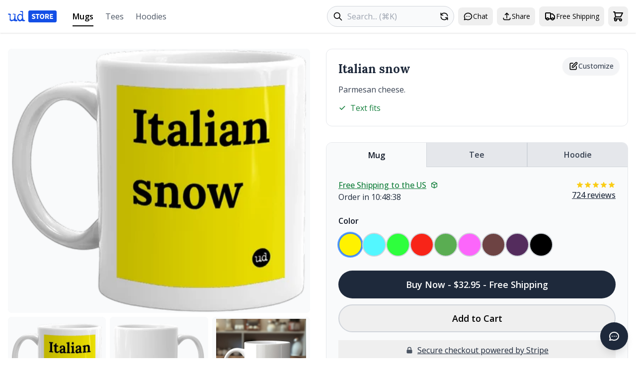

--- FILE ---
content_type: text/html; charset=utf-8
request_url: https://urbandictionary.store/mug/italian-snow-16753634?variant=gid://shopify/ProductVariant/39479422353469
body_size: 35254
content:
 <!DOCTYPE html><html lang="en" style="scrollbar-gutter:stable"><head> <script async src="https://www.googletagmanager.com/gtag/js?id=G-VVLQNM6Q4N"></script><script>window.dataLayer=window.dataLayer||[];function gtag(){dataLayer.push(arguments)}gtag("js",new Date);gtag("config","G-VVLQNM6Q4N")</script> <script src="https://js.sentry-cdn.com/ec0d1ba79cd9cd3f13680722b4105982.min.js" crossorigin="anonymous"></script><script>Sentry.onLoad(function(){Sentry.init({environment:"localhost"===window.location.hostname?"development":"production",tracesSampleRate:.1,beforeSend(event,hint){"localhost"===window.location.hostname&&console.error("Sentry captured:",hint.originalException||hint.syntheticException);return event}})})</script> <script>!function(t,e){var o,n,p,r;e.__SV||(window.posthog=e,e._i=[],e.init=function(i,s,a){function g(t,e){var o=e.split(".");2==o.length&&(t=t[o[0]],e=o[1]);t[e]=function(){t.push([e].concat(Array.prototype.slice.call(arguments,0)))}}(p=t.createElement("script")).type="text/javascript",p.async=!0,p.src=s.api_host+"/static/array.js",(r=t.getElementsByTagName("script")[0]).parentNode.insertBefore(p,r);var u=e;for(void 0!==a?u=e[a]=[]:a="posthog",u.people=u.people||[],u.toString=function(t){var e="posthog";return"posthog"!==a&&(e+="."+a),t||(e+=" (stub)"),e},u.people.toString=function(){return u.toString(1)+".people (stub)"},o="capture identify alias people.set people.set_once set_config register register_once unregister opt_out_tracking has_opted_out_tracking opt_in_tracking reset isFeatureEnabled onFeatureFlags getFeatureFlag getFeatureFlagPayload reloadFeatureFlags group updateEarlyAccessFeatureEnrollment getEarlyAccessFeatures getActiveMatchingSurveys getSurveys".split(" "),n=0;n<o.length;n++)g(u,o[n]);e._i.push([i,s,a])},e.__SV=1)}(document,window.posthog||[]);posthog.init("phc_ApTU037SqrwV6PeRwmwQraDpxV2FN6y1gx6qJAVSATN",{api_host:"https://i.urbandictionary.store",person_profiles:"always"})</script> <meta charset="UTF-8"><meta name="viewport" content="width=device-width,initial-scale=1"><title>Italian Snow Mug - Urban Dictionary Store</title><meta name="description" content="FREE shipping! Buy Italian snow mug from Urban Dictionary Store. Custom printed mug with definition. $32.95, 9 colors available.">  <link href="/apple-touch-icon.png" rel="apple-touch-icon" sizes="180x180"><link href="/favicon-32x32.png" rel="icon" sizes="32x32" type="image/png"><link href="/favicon-16x16.png" rel="icon" sizes="16x16" type="image/png"><link href="/site.webmanifest" rel="manifest"><link color="#1e2935" href="/safari-pinned-tab.svg" rel="mask-icon" data-htmlcs-ignore="WCAG2AA.Principle1.Guideline1_4.1_4_3_F24.F24.FGColour"><meta content="#f2fd53" name="msapplication-TileColor"><meta content="/mstile-144x144.png" name="msapplication-TileImage"><meta content="#ffffff" name="theme-color">    <link rel="canonical" href="https://urbandictionary.store/mug/italian-snow-16753634"><meta property="og:title" content="Italian snow mug - Urban Dictionary Store"><meta property="og:description" content="FREE shipping! Buy Italian snow mug from Urban Dictionary Store. Custom printed mug with definition. $32.95, 9 colors available."><meta property="og:type" content="product"><meta property="og:site_name" content="Urban Dictionary Store"><meta property="og:url" content="https://urbandictionary.store/mug/italian-snow-16753634">  <meta property="og:image" content="https://urbandictionary.store/image/mug/italian-snow-16753634">  <meta property="og:image:alt" content="Italian snow mug">     <script type="application/ld+json">{"@context": "https://schema.org/", "@type": "Organization", "logo": "https://urbandictionary.store/assets/logo.png", "name": "Urban Dictionary", "sameAs": ["https://twitter.com/urbandictionary", "https://www.facebook.com/urbandictionary", "https://www.instagram.com/urbandictionary"], "url": "https://urbandictionary.com"}</script>  <script type="application/ld+json">{"@context": "https://schema.org/", "@type": "Product", "brand": {"@type": "Brand", "name": "Urban Dictionary"}, "description": "Custom printed mug featuring the Urban Dictionary definition: Parmesan cheese.", "image": "https://urbandictionary.store/image/mug/italian-snow-16753634", "mpn": "ud-mug-italian-snow-16753634", "name": "Italian snow mug", "offers": {"@type": "Offer", "availability": "https://schema.org/InStock", "price": "32.95", "priceCurrency": "USD", "url": "https://urbandictionary.store/mug/italian-snow-16753634"}, "sku": "ud-mug-italian-snow-16753634"}</script>  <script type="application/ld+json">{"@context": "https://schema.org/", "@type": "BreadcrumbList", "itemListElement": [{"@type": "ListItem", "item": "https://urbandictionary.store/", "name": "Home", "position": 1}, {"@type": "ListItem", "item": "https://urbandictionary.store", "name": "Mugs", "position": 2}, {"@type": "ListItem", "name": "Italian snow mug", "position": 3}]}</script>     <link rel="preconnect" href="https://fonts.googleapis.com"><link rel="preconnect" href="https://fonts.gstatic.com" crossorigin><link href="https://fonts.googleapis.com/css2?family=Lora:wght@400;700&display=swap" rel="stylesheet">  <link rel="stylesheet" href="https://cdn.jsdelivr.net/npm/swiper@11/swiper-bundle.min.css"><script src="https://cdn.jsdelivr.net/npm/swiper@11/swiper-bundle.min.js"></script>  <script src="https://cdn.jsdelivr.net/npm/marked@11.0.0/marked.min.js"></script>  <link rel="stylesheet" href="https://fonts.googleapis.com/css2?family=Open+Sans:wght@400;500;600;700&display=swap">  <link rel="stylesheet" href="https://fonts.googleapis.com/css2?family=Lora:wght@400;500;600;700&display=swap">  <script src="https://unpkg.com/htmx.org@1.9.10"></script>  <link rel="stylesheet" href="/dist/assets/app-fbfc9c30.css">
    <script type="module" src="/dist/assets/app-3918d6d4.js"></script>  <script>window.currentProductType="mug"</script>  <script>const config= {"artwork_templates": {"front": "https://udimg.com/v1/artwork/mug/file.png?bg={{{encode bg}}}\u0026fg={{{encode fg}}}\u0026logo-variant={{{encode logo_variant}}}\u0026word={{{encode word}}}\u0026meaning={{{encode meaning}}}"}, "available_colors": [{"bg": "FFF200", "color": "#FFF200", "color_name": "Yellow", "fg": "000000", "logo_variant": "dark"}, {"bg": "53F7FF", "color": "#53F7FF", "color_name": "Aquamarine", "fg": "000000", "logo_variant": "dark"}, {"bg": "2EFF3D", "color": "#2EFF3D", "color_name": "Harlequin", "fg": "000000", "logo_variant": "dark"}, {"bg": "F82418", "color": "#F82418", "color_name": "Scarlet", "fg": "FFFFFF", "logo_variant": "light"}, {"bg": "5AAD52", "color": "#5AAD52", "color_name": "Grass", "fg": "FFFFFF", "logo_variant": "light"}, {"bg": "FC66FB", "color": "#FC66FB", "color_name": "Pink Flamingo", "fg": "FFFFFF", "logo_variant": "dark"}, {"bg": "6D4343", "color": "#6D4343", "color_name": "Ferra", "fg": "FFFFFF", "logo_variant": "light"}, {"bg": "542C5D", "color": "#542C5D", "color_name": "Eggplant", "fg": "FFFFFF", "logo_variant": "light"}, {"bg": "000000", "color": "#000000", "color_name": "Black", "fg": "FFFFFF", "logo_variant": "light"}], "available_sizes": [], "defid": "16753634", "image_templates": {"back": "https://udimg.com/v1/preview/mug/back.webp?bg={{{encode bg}}}\u0026fg={{{encode fg}}}\u0026fill=FFFFFF\u0026logo-variant={{{encode logo_variant}}}\u0026word={{{encode word}}}\u0026meaning={{{encode meaning}}}\u0026size={{{size}}}", "front": "https://udimg.com/v1/preview/mug/front.webp?bg={{{encode bg}}}\u0026fg={{{encode fg}}}\u0026fill=FFFFFF\u0026logo-variant={{{encode logo_variant}}}\u0026word={{{encode word}}}\u0026size={{{size}}}"}, "meaning": "Parmesan cheese.", "photo_url": "https://urbandictionary.store/assets/photos/mug.jpeg", "product_color": "#FFF200", "product_price": "$32.95", "product_type": "mug", "variant_id": "39479422255165", "variants": [{"color": "#FFF200", "color_name": "Yellow", "image_params": {"bg": "FFF200", "fg": "000000", "logo_variant": "dark"}, "size": null, "variant_id": "39479422255165"}, {"color": "#53F7FF", "color_name": "Aquamarine", "image_params": {"bg": "53F7FF", "fg": "000000", "logo_variant": "dark"}, "size": null, "variant_id": "39479422287933"}, {"color": "#2EFF3D", "color_name": "Harlequin", "image_params": {"bg": "2EFF3D", "fg": "000000", "logo_variant": "dark"}, "size": null, "variant_id": "39479422320701"}, {"color": "#F82418", "color_name": "Scarlet", "image_params": {"bg": "F82418", "fg": "FFFFFF", "logo_variant": "light"}, "size": null, "variant_id": "39479422353469"}, {"color": "#5AAD52", "color_name": "Grass", "image_params": {"bg": "5AAD52", "fg": "FFFFFF", "logo_variant": "light"}, "size": null, "variant_id": "39479422386237"}, {"color": "#FC66FB", "color_name": "Pink Flamingo", "image_params": {"bg": "FC66FB", "fg": "FFFFFF", "logo_variant": "dark"}, "size": null, "variant_id": "39479422419005"}, {"color": "#6D4343", "color_name": "Ferra", "image_params": {"bg": "6D4343", "fg": "FFFFFF", "logo_variant": "light"}, "size": null, "variant_id": "39479422451773"}, {"color": "#542C5D", "color_name": "Eggplant", "image_params": {"bg": "542C5D", "fg": "FFFFFF", "logo_variant": "light"}, "size": null, "variant_id": "39479422484541"}, {"color": "#000000", "color_name": "Black", "image_params": {"bg": "000000", "fg": "FFFFFF", "logo_variant": "light"}, "size": null, "variant_id": "39479422517309"}], "word": "Italian snow"};console.log("Registering productCustomizer component...");document.addEventListener("alpine:init",()=>{console.log("alpine:init fired, registering productCustomizer");Alpine.data("productCustomizer",()=>initProductCustomizer(config));console.log("productCustomizer registered")});console.log("Event listener added for alpine:init")</script>   </head><body x-data="appData()" @add-to-cart.window="addToCart($event.detail)" :class="{ 'overflow-hidden': cartOpen || mobileMenuOpen || modalShown }" class="bg-white" style="font-family:'Open Sans',sans-serif"><a href="#main-content" class="skip-link">Skip to main content</a> <nav class="bg-white shadow py-2 sm:py-3" aria-label="Main navigation"><div class="max-w-7xl mx-auto px-4"><div class="lg:hidden"><div class="flex items-center justify-between mb-2"><div class="flex items-center"><button @click="mobileMenuOpen = !mobileMenuOpen" class="p-2 hover:bg-slate-200 rounded-lg" aria-label="Open navigation menu"><svg class="w-6 h-6" fill="none" stroke="currentColor" viewBox="0 0 24 24"><path stroke-linecap="round" stroke-linejoin="round" stroke-width="2" d="M4 6h16M4 12h16M4 18h16"></path></svg></button> <button @click="$dispatch('open-chat')" class="p-2 hover:bg-slate-200 rounded-lg" aria-label="Open chat"> <svg class="w-5 h-5" fill="none" stroke="currentColor" viewBox="0 0 24 24">
    <path stroke-linecap="round" stroke-linejoin="round" stroke-width="2" d="M8 12h.01M12 12h.01M16 12h.01M21 12c0 4.418-4.03 8-9 8a9.863 9.863 0 01-4.255-.949L3 20l1.395-3.72C3.512 15.042 3 13.574 3 12c0-4.418 4.03-8 9-8s9 3.582 9 8z"/>
</svg> </button></div><a href="/" class="h-8 flex items-center absolute left-1/2 transform -translate-x-1/2" aria-label="Urban Dictionary Store home"> <svg width="98" height="24" viewBox="0 0 98 24" fill="none" xmlns="http://www.w3.org/2000/svg"><path d="M18.8949 21.2721C17.5328 21.7168 16.6212 21.9255 16.16 21.9255C15.6173 21.9255 14.7979 21.7498 13.7018 21.4093C12.6056 21.0579 11.8351 20.734 11.3847 20.4045L7.3257 21.8541C6.4846 21.618 5.94196 21.4478 5.68692 21.338C5.07373 21.036 4.66132 20.6516 4.44969 20.1574L3.90704 20.6351L3.4675 19.806L3.71169 15.1718C3.73339 14.9357 3.70084 14.6117 3.60859 14.167C3.51634 13.7222 3.4675 13.4092 3.4675 13.2006C3.4675 12.9205 3.51634 12.4978 3.60859 11.9157C3.70084 11.3447 3.74967 10.9109 3.74967 10.6309C3.74967 9.61508 3.46207 8.89029 2.89772 8.44554C2.31167 8.61026 1.75274 8.69262 1.25894 8.69262L0.819393 8.1106L0.472101 8.00627C0.287602 7.77017 0.124808 7.51759 0 7.2101L0.748849 6.48532C2.02949 6.39197 2.68609 6.34256 2.73493 6.34256C2.87602 6.34256 3.76053 6.57866 5.39931 7.02891L5.5404 7.4517C5.63265 7.66035 5.68149 7.80311 5.68149 7.87449C5.68149 8.35219 5.46443 9.62606 5.03574 11.6796L5.38303 11.9926C5.17683 13.1512 5.07373 13.7551 5.07373 13.8265C5.07373 14.3976 5.29078 15.9185 5.71947 18.3564C6.88616 18.7792 7.49392 18.9769 7.56446 18.9769C8.9265 18.9769 10.4025 18.4882 11.9707 17.4944C12.3614 16.4566 12.6382 15.1937 12.8227 13.6893C12.9638 12.3934 13.0886 11.0976 13.2025 9.7798L13.6204 9.46683V8.81342L12.5568 8.08863H9.82187L9.61566 7.18814L11.3901 6.39197L13.1646 7.04538L14.1196 6.66102L14.939 7.01243C15.1723 7.5121 15.2863 7.8086 15.2863 7.87449C15.2863 8.20394 15.2158 8.67066 15.0801 9.28563C14.9661 9.87864 14.9064 10.3454 14.9064 10.6638C14.9064 10.6419 15.0204 11.3776 15.2537 12.8821L14.8739 13.1621L15.6227 18.4882L16.2359 18.0654C17.0065 18.4882 18.0267 19.0812 19.2802 19.8609L18.9329 21.2391L18.8949 21.2721ZM33.9207 21.2721H32.9982L32.3199 21.8211L33.9207 21.2721ZM33.9207 21.2721H32.9982L32.3199 21.8211C31.7067 21.6784 31.0827 21.585 30.4749 21.5411L30.2307 21.8211L28.071 20.6077C27.9082 20.6791 27.333 20.9207 26.3291 21.3325C25.602 21.6619 24.9996 21.8211 24.5167 21.8486L24.2725 22.0572C22.5415 21.9145 21.136 21.1128 20.0399 19.6413C19.0143 18.2631 18.5042 16.6268 18.5042 14.76C18.5042 12.7284 18.998 10.9548 20.0019 9.43388C21.1469 7.70428 22.6554 6.84222 24.5492 6.84222C24.9671 6.84222 25.564 7.05087 26.3617 7.46268C27.1811 7.88547 27.8051 8.08314 28.2446 8.08314L28.4509 8.0502L29.0261 6.90811C28.5865 6.51277 28.3912 5.73857 28.4129 4.59648L28.4454 3.66304L27.8702 3.00964C27.6857 3.05905 27.4904 3.08102 27.295 3.08102C26.926 3.08102 26.0361 2.92727 24.6306 2.63626L24.457 2.42761L24.6632 1.24709C25.0322 1.08236 25.2275 1 25.2764 1L28.147 1.31298L28.4237 1.03294L29.8563 1.2416L30.3989 2.10365C30.2144 2.9108 30.1222 3.3281 30.1222 3.35556C30.1222 3.49832 30.171 3.70697 30.2633 3.97602C30.3772 4.25605 30.4369 4.45372 30.4369 4.59648C30.4369 4.89847 30.3881 5.35421 30.2958 5.97467C30.2036 6.59513 30.1548 7.06185 30.1548 7.35286C30.1548 7.46817 30.2036 7.64388 30.2958 7.869C30.3881 8.10511 30.4369 8.27532 30.4369 8.38514C30.4369 8.45652 30.3338 8.95618 30.1276 9.9006L30.4369 10.1806L30.0896 11.4655L30.3989 11.7785L30.0896 12.6405C30.2958 13.3049 30.4803 14.2383 30.6323 15.4408C30.7951 16.7696 30.9416 17.7085 31.0718 18.2411C32.0757 19.1416 33.123 19.5699 34.2083 19.5589L34.4851 19.839V20.701L33.9099 21.2501L33.9207 21.2721ZM27.8648 12.0475L28.1741 11.1141L27.4578 10.0379H26.8826L25.9276 9.13738C24.7175 8.92873 24.0717 8.8244 23.9795 8.8244C23.5888 8.8244 22.9647 9.25818 22.0965 10.1093C21.2554 10.9603 20.8267 11.5808 20.8267 11.9761V13.2939C20.8267 13.3159 20.8972 13.5136 21.0329 13.8759L20.8267 14.123V15.2322C20.8267 15.946 21.874 17.3077 23.9632 19.3064L25.9113 18.62L26.8663 17.3681H27.5121C27.5121 16.6323 27.8377 15.7593 28.4671 14.7435L27.8539 12.0475" fill="#134FE6"></path><path d="M95 0H44C42.3431 0 41 1.34315 41 3V21C41 22.6569 42.3431 24 44 24H95C96.6569 24 98 22.6569 98 21V3C98 1.34315 96.6569 0 95 0Z" fill="#134FE6"></path><path d="M51.5285 17.1824C50.88 17.1824 50.2315 17.0608 49.5829 16.8176C48.9445 16.5744 48.372 16.2197 47.8653 15.7536L49.1421 14.2184C49.4968 14.5224 49.892 14.7707 50.3277 14.9632C50.7635 15.1557 51.184 15.252 51.5893 15.252C52.0555 15.252 52.4 15.1659 52.6229 14.9936C52.856 14.8213 52.9725 14.5883 52.9725 14.2944C52.9725 13.9803 52.8408 13.7523 52.5773 13.6104C52.324 13.4584 51.9795 13.2912 51.5437 13.1088L50.2517 12.5616C49.9173 12.4197 49.5981 12.2323 49.2941 11.9992C48.9901 11.756 48.7419 11.4571 48.5493 11.1024C48.3568 10.7477 48.2605 10.3323 48.2605 9.856C48.2605 9.3088 48.4075 8.81227 48.7013 8.3664C49.0053 7.92053 49.4208 7.56587 49.9477 7.3024C50.4848 7.03893 51.0979 6.9072 51.7869 6.9072C52.3544 6.9072 52.9219 7.01867 53.4893 7.2416C54.0568 7.46453 54.5533 7.7888 54.9789 8.2144L53.8389 9.628C53.5147 9.37467 53.1904 9.18213 52.8661 9.0504C52.5419 8.90853 52.1821 8.8376 51.7869 8.8376C51.4019 8.8376 51.0928 8.91867 50.8597 9.0808C50.6368 9.2328 50.5253 9.45067 50.5253 9.7344C50.5253 10.0384 50.6672 10.2664 50.9509 10.4184C51.2448 10.5704 51.6045 10.7325 52.0301 10.9048L53.3069 11.4216C53.9048 11.6648 54.3811 11.9992 54.7357 12.4248C55.0904 12.8504 55.2677 13.4128 55.2677 14.112C55.2677 14.6592 55.1208 15.1659 54.8269 15.632C54.5331 16.0981 54.1075 16.4731 53.5501 16.7568C52.9928 17.0405 52.3189 17.1824 51.5285 17.1824ZM58.5834 17V8.9744H55.8626V7.0896H63.5538V8.9744H60.833V17H58.5834ZM68.6966 17.1824C67.8049 17.1824 67.0195 16.9747 66.3406 16.5592C65.6718 16.1437 65.1449 15.5509 64.7598 14.7808C64.3849 14.0005 64.1974 13.0733 64.1974 11.9992C64.1974 10.9149 64.3849 9.99787 64.7598 9.248C65.1449 8.488 65.6718 7.9104 66.3406 7.5152C67.0195 7.10987 67.8049 6.9072 68.6966 6.9072C69.5883 6.9072 70.3686 7.10987 71.0374 7.5152C71.7163 7.9104 72.2433 8.488 72.6182 9.248C73.0033 10.008 73.1958 10.9251 73.1958 11.9992C73.1958 13.0733 73.0033 14.0005 72.6182 14.7808C72.2433 15.5509 71.7163 16.1437 71.0374 16.5592C70.3686 16.9747 69.5883 17.1824 68.6966 17.1824ZM68.6966 15.252C69.3755 15.252 69.9126 14.9581 70.3078 14.3704C70.703 13.7827 70.9006 12.9923 70.9006 11.9992C70.9006 11.0061 70.703 10.2309 70.3078 9.6736C69.9126 9.11627 69.3755 8.8376 68.6966 8.8376C68.0177 8.8376 67.4806 9.11627 67.0854 9.6736C66.6902 10.2309 66.4926 11.0061 66.4926 11.9992C66.4926 12.9923 66.6902 13.7827 67.0854 14.3704C67.4806 14.9581 68.0177 15.252 68.6966 15.252ZM75.0592 17V7.0896H78.6312C79.3304 7.0896 79.9688 7.18587 80.5464 7.3784C81.124 7.5608 81.5851 7.87493 81.9296 8.3208C82.2741 8.76667 82.4464 9.3848 82.4464 10.1752C82.4464 10.9048 82.2843 11.5077 81.96 11.984C81.6459 12.4501 81.2203 12.7997 80.6832 13.0328L82.9328 17H80.4248L78.5248 13.428H77.2936V17H75.0592ZM77.2936 11.6496H78.4488C79.0365 11.6496 79.4824 11.528 79.7864 11.2848C80.1005 11.0315 80.2576 10.6616 80.2576 10.1752C80.2576 9.6888 80.1005 9.34933 79.7864 9.1568C79.4824 8.96427 79.0365 8.868 78.4488 8.868H77.2936V11.6496ZM84.3811 17V7.0896H90.5827V8.9744H86.6155V10.9656H89.9899V12.8352H86.6155V15.1152H90.7347V17H84.3811Z" fill="white"></path></svg> </a><div class="flex items-center"><button @click="shareCurrentPage()" class="p-2 hover:bg-slate-200 rounded-lg" aria-label="Share this page"> <svg class="w-5 h-5" fill="none" stroke="currentColor" viewBox="0 0 24 24">
    <path stroke-linecap="round" stroke-linejoin="round" stroke-width="2" d="M4 16v1a3 3 0 003 3h10a3 3 0 003-3v-1m-4-8l-4-4m0 0L8 8m4-4v12"/>
</svg> </button> <button @click="openModal('timeline')" class="p-2 hover:bg-slate-200 rounded-lg" aria-label="Free shipping information"> <svg class="w-6 h-6" fill="none" stroke="currentColor" viewBox="0 0 24 24">
    <path stroke-linecap="round" stroke-linejoin="round" stroke-width="2" d="M13 16V6a1 1 0 00-1-1H4a1 1 0 00-1 1v10a1 1 0 001 1h1m8-1a1 1 0 01-1 1H9m4-1V8a1 1 0 011-1h2.586a1 1 0 01.707.293l3.414 3.414a1 1 0 01.293.707V16a1 1 0 01-1 1h-1m-6-1a1 1 0 001 1h1M5 17a2 2 0 104 0m-4 0a2 2 0 114 0m6 0a2 2 0 104 0m-4 0a2 2 0 114 0"/>
</svg> </button> <button @click="cartOpen = true" class="p-2 hover:bg-slate-200 rounded-lg relative" aria-label="Open shopping cart" data-testid="cart-button"> <svg class="w-6 h-6" fill="none" stroke="currentColor" viewBox="0 0 24 24">
    <path stroke-linecap="round" stroke-linejoin="round" stroke-width="2" d="M3 3h2l.4 2M7 13h10l4-8H5.4M7 13L5.4 5M7 13l-2.293 2.293c-.63.63-.184 1.707.707 1.707H17m0 0a2 2 0 100 4 2 2 0 000-4zm-8 2a2 2 0 11-4 0 2 2 0 014 0z"></path>
</svg> <span x-show="cartCount > 0" x-cloak x-text="cartCount" class="absolute -right-[4px] top-[2px] bg-orange-600 text-white rounded-full min-w-[16px] h-4 px-1 flex items-center justify-center text-xs" data-testid="cart-count"></span></button></div></div><form action="/search" method="get" class="relative"><label for="mobile-search" class="sr-only">Search products</label> <span class="absolute left-3 top-1/2 transform -translate-y-1/2"> <svg class="w-5 h-5" fill="none" stroke="currentColor" viewBox="0 0 24 24">
    <path stroke-linecap="round" stroke-linejoin="round" stroke-width="2" d="M21 21l-6-6m2-5a7 7 0 11-14 0 7 7 0 0114 0z"></path>
</svg> </span><input type="text" id="mobile-search" name="q" placeholder="Search..." required class="pl-10 pr-12 py-2 w-full border border-gray-300 rounded-full focus:outline-none focus:ring-2 focus:ring-blue-500 focus:border-transparent bg-gray-50"> <button type="submit" class="sr-only" aria-label="Submit search">Search</button> <a href="/random" class="absolute right-1 top-1/2 transform -translate-y-1/2 p-1.5 rounded-full hover:bg-gray-200" aria-label="Random product"> <svg class="w-5 h-5" fill="none" stroke="currentColor" viewBox="0 0 24 24">
    <path stroke-linecap="round" stroke-linejoin="round" stroke-width="2" d="M4 4v5h.582m15.356 2A8.001 8.001 0 004.582 9m0 0H9m11 11v-5h-.581m0 0a8.003 8.003 0 01-15.357-2m15.357 2H15"></path>
</svg> </a></form></div><div class="hidden lg:flex items-center justify-between"><div class="flex items-center space-x-8"><a href="/" class="h-10 flex items-center" aria-label="Urban Dictionary Store home"> <svg width="98" height="24" viewBox="0 0 98 24" fill="none" xmlns="http://www.w3.org/2000/svg"><path d="M18.8949 21.2721C17.5328 21.7168 16.6212 21.9255 16.16 21.9255C15.6173 21.9255 14.7979 21.7498 13.7018 21.4093C12.6056 21.0579 11.8351 20.734 11.3847 20.4045L7.3257 21.8541C6.4846 21.618 5.94196 21.4478 5.68692 21.338C5.07373 21.036 4.66132 20.6516 4.44969 20.1574L3.90704 20.6351L3.4675 19.806L3.71169 15.1718C3.73339 14.9357 3.70084 14.6117 3.60859 14.167C3.51634 13.7222 3.4675 13.4092 3.4675 13.2006C3.4675 12.9205 3.51634 12.4978 3.60859 11.9157C3.70084 11.3447 3.74967 10.9109 3.74967 10.6309C3.74967 9.61508 3.46207 8.89029 2.89772 8.44554C2.31167 8.61026 1.75274 8.69262 1.25894 8.69262L0.819393 8.1106L0.472101 8.00627C0.287602 7.77017 0.124808 7.51759 0 7.2101L0.748849 6.48532C2.02949 6.39197 2.68609 6.34256 2.73493 6.34256C2.87602 6.34256 3.76053 6.57866 5.39931 7.02891L5.5404 7.4517C5.63265 7.66035 5.68149 7.80311 5.68149 7.87449C5.68149 8.35219 5.46443 9.62606 5.03574 11.6796L5.38303 11.9926C5.17683 13.1512 5.07373 13.7551 5.07373 13.8265C5.07373 14.3976 5.29078 15.9185 5.71947 18.3564C6.88616 18.7792 7.49392 18.9769 7.56446 18.9769C8.9265 18.9769 10.4025 18.4882 11.9707 17.4944C12.3614 16.4566 12.6382 15.1937 12.8227 13.6893C12.9638 12.3934 13.0886 11.0976 13.2025 9.7798L13.6204 9.46683V8.81342L12.5568 8.08863H9.82187L9.61566 7.18814L11.3901 6.39197L13.1646 7.04538L14.1196 6.66102L14.939 7.01243C15.1723 7.5121 15.2863 7.8086 15.2863 7.87449C15.2863 8.20394 15.2158 8.67066 15.0801 9.28563C14.9661 9.87864 14.9064 10.3454 14.9064 10.6638C14.9064 10.6419 15.0204 11.3776 15.2537 12.8821L14.8739 13.1621L15.6227 18.4882L16.2359 18.0654C17.0065 18.4882 18.0267 19.0812 19.2802 19.8609L18.9329 21.2391L18.8949 21.2721ZM33.9207 21.2721H32.9982L32.3199 21.8211L33.9207 21.2721ZM33.9207 21.2721H32.9982L32.3199 21.8211C31.7067 21.6784 31.0827 21.585 30.4749 21.5411L30.2307 21.8211L28.071 20.6077C27.9082 20.6791 27.333 20.9207 26.3291 21.3325C25.602 21.6619 24.9996 21.8211 24.5167 21.8486L24.2725 22.0572C22.5415 21.9145 21.136 21.1128 20.0399 19.6413C19.0143 18.2631 18.5042 16.6268 18.5042 14.76C18.5042 12.7284 18.998 10.9548 20.0019 9.43388C21.1469 7.70428 22.6554 6.84222 24.5492 6.84222C24.9671 6.84222 25.564 7.05087 26.3617 7.46268C27.1811 7.88547 27.8051 8.08314 28.2446 8.08314L28.4509 8.0502L29.0261 6.90811C28.5865 6.51277 28.3912 5.73857 28.4129 4.59648L28.4454 3.66304L27.8702 3.00964C27.6857 3.05905 27.4904 3.08102 27.295 3.08102C26.926 3.08102 26.0361 2.92727 24.6306 2.63626L24.457 2.42761L24.6632 1.24709C25.0322 1.08236 25.2275 1 25.2764 1L28.147 1.31298L28.4237 1.03294L29.8563 1.2416L30.3989 2.10365C30.2144 2.9108 30.1222 3.3281 30.1222 3.35556C30.1222 3.49832 30.171 3.70697 30.2633 3.97602C30.3772 4.25605 30.4369 4.45372 30.4369 4.59648C30.4369 4.89847 30.3881 5.35421 30.2958 5.97467C30.2036 6.59513 30.1548 7.06185 30.1548 7.35286C30.1548 7.46817 30.2036 7.64388 30.2958 7.869C30.3881 8.10511 30.4369 8.27532 30.4369 8.38514C30.4369 8.45652 30.3338 8.95618 30.1276 9.9006L30.4369 10.1806L30.0896 11.4655L30.3989 11.7785L30.0896 12.6405C30.2958 13.3049 30.4803 14.2383 30.6323 15.4408C30.7951 16.7696 30.9416 17.7085 31.0718 18.2411C32.0757 19.1416 33.123 19.5699 34.2083 19.5589L34.4851 19.839V20.701L33.9099 21.2501L33.9207 21.2721ZM27.8648 12.0475L28.1741 11.1141L27.4578 10.0379H26.8826L25.9276 9.13738C24.7175 8.92873 24.0717 8.8244 23.9795 8.8244C23.5888 8.8244 22.9647 9.25818 22.0965 10.1093C21.2554 10.9603 20.8267 11.5808 20.8267 11.9761V13.2939C20.8267 13.3159 20.8972 13.5136 21.0329 13.8759L20.8267 14.123V15.2322C20.8267 15.946 21.874 17.3077 23.9632 19.3064L25.9113 18.62L26.8663 17.3681H27.5121C27.5121 16.6323 27.8377 15.7593 28.4671 14.7435L27.8539 12.0475" fill="#134FE6"></path><path d="M95 0H44C42.3431 0 41 1.34315 41 3V21C41 22.6569 42.3431 24 44 24H95C96.6569 24 98 22.6569 98 21V3C98 1.34315 96.6569 0 95 0Z" fill="#134FE6"></path><path d="M51.5285 17.1824C50.88 17.1824 50.2315 17.0608 49.5829 16.8176C48.9445 16.5744 48.372 16.2197 47.8653 15.7536L49.1421 14.2184C49.4968 14.5224 49.892 14.7707 50.3277 14.9632C50.7635 15.1557 51.184 15.252 51.5893 15.252C52.0555 15.252 52.4 15.1659 52.6229 14.9936C52.856 14.8213 52.9725 14.5883 52.9725 14.2944C52.9725 13.9803 52.8408 13.7523 52.5773 13.6104C52.324 13.4584 51.9795 13.2912 51.5437 13.1088L50.2517 12.5616C49.9173 12.4197 49.5981 12.2323 49.2941 11.9992C48.9901 11.756 48.7419 11.4571 48.5493 11.1024C48.3568 10.7477 48.2605 10.3323 48.2605 9.856C48.2605 9.3088 48.4075 8.81227 48.7013 8.3664C49.0053 7.92053 49.4208 7.56587 49.9477 7.3024C50.4848 7.03893 51.0979 6.9072 51.7869 6.9072C52.3544 6.9072 52.9219 7.01867 53.4893 7.2416C54.0568 7.46453 54.5533 7.7888 54.9789 8.2144L53.8389 9.628C53.5147 9.37467 53.1904 9.18213 52.8661 9.0504C52.5419 8.90853 52.1821 8.8376 51.7869 8.8376C51.4019 8.8376 51.0928 8.91867 50.8597 9.0808C50.6368 9.2328 50.5253 9.45067 50.5253 9.7344C50.5253 10.0384 50.6672 10.2664 50.9509 10.4184C51.2448 10.5704 51.6045 10.7325 52.0301 10.9048L53.3069 11.4216C53.9048 11.6648 54.3811 11.9992 54.7357 12.4248C55.0904 12.8504 55.2677 13.4128 55.2677 14.112C55.2677 14.6592 55.1208 15.1659 54.8269 15.632C54.5331 16.0981 54.1075 16.4731 53.5501 16.7568C52.9928 17.0405 52.3189 17.1824 51.5285 17.1824ZM58.5834 17V8.9744H55.8626V7.0896H63.5538V8.9744H60.833V17H58.5834ZM68.6966 17.1824C67.8049 17.1824 67.0195 16.9747 66.3406 16.5592C65.6718 16.1437 65.1449 15.5509 64.7598 14.7808C64.3849 14.0005 64.1974 13.0733 64.1974 11.9992C64.1974 10.9149 64.3849 9.99787 64.7598 9.248C65.1449 8.488 65.6718 7.9104 66.3406 7.5152C67.0195 7.10987 67.8049 6.9072 68.6966 6.9072C69.5883 6.9072 70.3686 7.10987 71.0374 7.5152C71.7163 7.9104 72.2433 8.488 72.6182 9.248C73.0033 10.008 73.1958 10.9251 73.1958 11.9992C73.1958 13.0733 73.0033 14.0005 72.6182 14.7808C72.2433 15.5509 71.7163 16.1437 71.0374 16.5592C70.3686 16.9747 69.5883 17.1824 68.6966 17.1824ZM68.6966 15.252C69.3755 15.252 69.9126 14.9581 70.3078 14.3704C70.703 13.7827 70.9006 12.9923 70.9006 11.9992C70.9006 11.0061 70.703 10.2309 70.3078 9.6736C69.9126 9.11627 69.3755 8.8376 68.6966 8.8376C68.0177 8.8376 67.4806 9.11627 67.0854 9.6736C66.6902 10.2309 66.4926 11.0061 66.4926 11.9992C66.4926 12.9923 66.6902 13.7827 67.0854 14.3704C67.4806 14.9581 68.0177 15.252 68.6966 15.252ZM75.0592 17V7.0896H78.6312C79.3304 7.0896 79.9688 7.18587 80.5464 7.3784C81.124 7.5608 81.5851 7.87493 81.9296 8.3208C82.2741 8.76667 82.4464 9.3848 82.4464 10.1752C82.4464 10.9048 82.2843 11.5077 81.96 11.984C81.6459 12.4501 81.2203 12.7997 80.6832 13.0328L82.9328 17H80.4248L78.5248 13.428H77.2936V17H75.0592ZM77.2936 11.6496H78.4488C79.0365 11.6496 79.4824 11.528 79.7864 11.2848C80.1005 11.0315 80.2576 10.6616 80.2576 10.1752C80.2576 9.6888 80.1005 9.34933 79.7864 9.1568C79.4824 8.96427 79.0365 8.868 78.4488 8.868H77.2936V11.6496ZM84.3811 17V7.0896H90.5827V8.9744H86.6155V10.9656H89.9899V12.8352H86.6155V15.1152H90.7347V17H84.3811Z" fill="white"></path></svg> </a><nav class="flex items-center space-x-6" aria-label="Product categories"><a href="/" class="relative py-2 text-black font-semibold">Mugs <div class="absolute bottom-0 left-0 right-0 h-0.5 bg-black"></div> </a><a href="/tees" class="relative py-2 text-gray-600 hover:text-black">Tees  </a><a href="/hoodies" class="relative py-2 text-gray-600 hover:text-black">Hoodies  </a></nav></div><div class="flex items-center space-x-2"><form action="/search" method="get" class="relative"><label for="desktop-search" class="sr-only">Search products</label> <span class="absolute left-3 top-1/2 transform -translate-y-1/2"> <svg class="w-5 h-5" fill="none" stroke="currentColor" viewBox="0 0 24 24">
    <path stroke-linecap="round" stroke-linejoin="round" stroke-width="2" d="M21 21l-6-6m2-5a7 7 0 11-14 0 7 7 0 0114 0z"></path>
</svg> </span><input type="text" id="desktop-search" name="q" placeholder="Search... (⌘K)" required @keydown.slash.window="if (!['INPUT', 'TEXTAREA'].includes($event.target.tagName)) { $el.focus(); $event.preventDefault(); }" @keydown.meta.k.window="$el.focus(); $event.preventDefault()" @keydown.ctrl.k.window="$el.focus(); $event.preventDefault()" @keydown.escape="$el.blur()" class="pl-10 pr-12 py-2 w-64 border border-gray-300 rounded-full focus:outline-none focus:ring-2 focus:ring-blue-500 focus:border-transparent bg-gray-50"> <button type="submit" class="sr-only" aria-label="Submit search">Search</button> <a href="/random" class="absolute right-1 top-1/2 transform -translate-y-1/2 p-1.5 rounded-full hover:bg-gray-200" aria-label="Random product"> <svg class="w-5 h-5" fill="none" stroke="currentColor" viewBox="0 0 24 24">
    <path stroke-linecap="round" stroke-linejoin="round" stroke-width="2" d="M4 4v5h.582m15.356 2A8.001 8.001 0 004.582 9m0 0H9m11 11v-5h-.581m0 0a8.003 8.003 0 01-15.357-2m15.357 2H15"></path>
</svg> </a></form><button @click="$dispatch('open-chat')" class="flex items-center gap-1.5 px-2.5 py-2 hover:bg-slate-200 rounded-lg" aria-label="Open chat"> <svg class="w-5 h-5" fill="none" stroke="currentColor" viewBox="0 0 24 24">
    <path stroke-linecap="round" stroke-linejoin="round" stroke-width="2" d="M8 12h.01M12 12h.01M16 12h.01M21 12c0 4.418-4.03 8-9 8a9.863 9.863 0 01-4.255-.949L3 20l1.395-3.72C3.512 15.042 3 13.574 3 12c0-4.418 4.03-8 9-8s9 3.582 9 8z"/>
</svg> <span class="hidden lg:inline text-sm">Chat</span></button> <button @click="shareCurrentPage()" class="flex items-center gap-1.5 px-2.5 py-2 hover:bg-slate-200 rounded-lg" aria-label="Share this page"> <svg class="w-5 h-5" fill="none" stroke="currentColor" viewBox="0 0 24 24">
    <path stroke-linecap="round" stroke-linejoin="round" stroke-width="2" d="M4 16v1a3 3 0 003 3h10a3 3 0 003-3v-1m-4-8l-4-4m0 0L8 8m4-4v12"/>
</svg> <span class="hidden lg:inline text-sm">Share</span></button> <button @click="openModal('timeline')" class="flex items-center gap-1.5 px-2.5 py-2 hover:bg-slate-200 rounded-lg" aria-label="Free shipping information"> <svg class="w-6 h-6" fill="none" stroke="currentColor" viewBox="0 0 24 24">
    <path stroke-linecap="round" stroke-linejoin="round" stroke-width="2" d="M13 16V6a1 1 0 00-1-1H4a1 1 0 00-1 1v10a1 1 0 001 1h1m8-1a1 1 0 01-1 1H9m4-1V8a1 1 0 011-1h2.586a1 1 0 01.707.293l3.414 3.414a1 1 0 01.293.707V16a1 1 0 01-1 1h-1m-6-1a1 1 0 001 1h1M5 17a2 2 0 104 0m-4 0a2 2 0 114 0m6 0a2 2 0 104 0m-4 0a2 2 0 114 0"/>
</svg> <span class="hidden lg:inline text-sm">Free Shipping</span></button> <button @click="cartOpen = true" class="p-2 hover:bg-slate-200 rounded-lg relative" aria-label="Open shopping cart"> <svg class="w-6 h-6" fill="none" stroke="currentColor" viewBox="0 0 24 24">
    <path stroke-linecap="round" stroke-linejoin="round" stroke-width="2" d="M3 3h2l.4 2M7 13h10l4-8H5.4M7 13L5.4 5M7 13l-2.293 2.293c-.63.63-.184 1.707.707 1.707H17m0 0a2 2 0 100 4 2 2 0 000-4zm-8 2a2 2 0 11-4 0 2 2 0 014 0z"></path>
</svg> <span x-show="cartCount > 0" x-cloak x-text="cartCount" class="absolute -right-[4px] top-[2px] bg-orange-600 text-white rounded-full min-w-[16px] h-4 px-1 flex items-center justify-center text-xs"></span></button></div></div></div></nav><div x-show="mobileMenuOpen" x-cloak x-transition:enter="transition ease-out duration-200" x-transition:enter-start="opacity-0" x-transition:enter-end="opacity-100" x-transition:leave="transition ease-in duration-150" x-transition:leave-start="opacity-100" x-transition:leave-end="opacity-0" @click="mobileMenuOpen = false" class="fixed inset-0 bg-black bg-opacity-50 z-40 lg:hidden"></div><div x-show="mobileMenuOpen" x-cloak x-transition:enter="transition ease-out duration-200" x-transition:enter-start="-translate-x-full" x-transition:enter-end="translate-x-0" x-transition:leave="transition ease-in duration-150" x-transition:leave-start="translate-x-0" x-transition:leave-end="-translate-x-full" class="fixed left-0 top-0 h-full w-64 bg-white shadow-lg z-50 lg:hidden flex flex-col"><div class="bg-brand text-white p-4"><div class="flex items-center justify-between"><div><h2 class="text-xl font-bold">Menu</h2></div><button @click="mobileMenuOpen = false" class="p-1.5 hover:bg-white/20 rounded-full" aria-label="Close menu"><svg class="w-5 h-5" fill="none" stroke="currentColor" viewBox="0 0 24 24"><path stroke-linecap="round" stroke-linejoin="round" stroke-width="2" d="M6 18L18 6M6 6l12 12"/></svg></button></div></div><div class="flex-1 overflow-y-auto"><nav class="p-3 space-y-1"><a href="/" @click="mobileMenuOpen = false" class="block px-3 py-2 rounded-lg hover:bg-gray-50 bg-gray-100 text-black font-semibold">Mugs </a><a href="/tees" @click="mobileMenuOpen = false" class="block px-3 py-2 rounded-lg hover:bg-gray-50 text-gray-600">Tees </a><a href="/hoodies" @click="mobileMenuOpen = false" class="block px-3 py-2 rounded-lg hover:bg-gray-50 text-gray-600">Hoodies</a></nav><div class="p-3 border-t"><a href="https://www.urbandictionary.com" target="_blank" rel="noopener noreferrer" class="flex items-center justify-center px-3 py-2 text-gray-600 hover:text-black hover:bg-gray-50 rounded-lg"><svg class="w-4 h-4 mr-2" fill="none" stroke="currentColor" viewBox="0 0 24 24"><path stroke-linecap="round" stroke-linejoin="round" stroke-width="2" d="M10 19l-7-7m0 0l7-7m-7 7h18"></path></svg> Back to urbandictionary.com</a></div></div></div> <div x-show="cartOpen" x-transition:enter="transition ease-out duration-300" x-transition:enter-start="opacity-0" x-transition:enter-end="opacity-100" x-transition:leave="transition ease-in duration-200" x-transition:leave-start="opacity-100" x-transition:leave-end="opacity-0" @click.self="cartOpen = false" class="fixed inset-0 bg-black bg-opacity-50 z-40" style="display:none"></div><div x-show="cartOpen" x-transition:enter="transition ease-out duration-300" x-transition:enter-start="translate-x-full" x-transition:enter-end="translate-x-0" x-transition:leave="transition ease-in duration-200" x-transition:leave-start="translate-x-0" x-transition:leave-end="translate-x-full" class="fixed right-0 top-0 h-full w-[92%] sm:w-[420px] bg-white shadow-2xl z-50 flex flex-col" data-testid="cart-drawer" style="display:none"><div class="bg-brand text-white p-4"><div class="flex items-center justify-between"><div><h2 class="text-xl font-bold" x-show="cartItems.length === 0">Your Cart</h2><h2 class="text-xl font-bold" x-show="cartItems.length > 0"><span x-text="cartItems.reduce((sum, item) => sum + item.quantity, 0)"></span> items in your cart</h2></div><button @click="cartOpen = false" class="p-1.5 hover:bg-white/20 rounded-full" aria-label="Close cart"><svg class="w-5 h-5" fill="none" stroke="currentColor" viewBox="0 0 24 24"><path stroke-linecap="round" stroke-linejoin="round" stroke-width="2" d="M6 18L18 6M6 6l12 12"/></svg></button></div></div><div class="flex-1 overflow-y-auto px-3 pb-3"><div x-show="cartItems.length === 0" class="flex flex-col items-center justify-center py-12"><svg class="w-24 h-24 text-gray-300 mb-4" fill="none" stroke="currentColor" viewBox="0 0 24 24"><path stroke-linecap="round" stroke-linejoin="round" stroke-width="1.5" d="M16 11V7a4 4 0 00-8 0v4M5 9h14l1 12H4L5 9z"/></svg><p class="text-gray-500 mb-6 text-lg">Your cart is empty</p><button @click="cartOpen = false" class="bg-brand text-white px-8 py-3 rounded-full hover:bg-brand-600">Continue Shopping</button></div><div x-show="cartItems.length > 0" class="space-y-3 mt-0" data-testid="cart-items"><template x-for="(item, index) in cartItems" :key="index"><div class="bg-gray-50 rounded-lg p-2.5" data-testid="cart-item"><div class="flex space-x-3"><img :src="item.image" :alt="item.word" class="w-16 h-16 bg-white rounded-lg flex-shrink-0 object-contain p-1.5 shadow-sm"><div class="flex-1 grid grid-cols-[1fr_auto] grid-rows-[auto_1fr] gap-x-3 gap-y-1"><div class="col-start-1 row-span-2"><h3 class="font-bold text-lg" x-text="item.word"></h3><p class="text-gray-500" x-text="item.type ? item.type.charAt(0).toUpperCase() + item.type.slice(1) : ''"></p><div class="flex items-center gap-2 mt-1"><span x-show="item.size" class="px-2 py-1 bg-white rounded-md border border-gray-200">Size: <span x-text="item.size" class="font-medium"></span> </span><span x-show="item.color" class="flex items-center px-2 py-1 bg-white rounded-md border border-gray-200"><span class="w-3 h-3 rounded-full mr-1 border border-gray-400" :style="'background-color: ' + item.color"></span> <span x-text="item.color === '#FFFFFF' ? 'White' : item.color === '#000000' ? 'Black' : item.color === '#7F7F7F' ? 'Gray' : item.color === '#FFF200' ? 'Yellow' : item.color === '#2EFF3D' ? 'Green' : item.color === '#353146' ? 'Navy' : item.color === '#542C5D' ? 'Purple' : item.color === '#F04A00' ? 'Orange' : 'Color'" class="font-medium"></span></span></div></div><div class="col-start-2 row-start-1 self-start text-right"><p class="font-bold text-lg text-yellow-400" x-text="formatPrice(item.price)"></p></div><div class="col-start-2 row-start-2 self-end"><div class="inline-flex items-center bg-gray-100 rounded-md overflow-hidden"><button @click="item.quantity > 1 ? updateQuantity(index, item.quantity - 1) : removeFromCart(index)" class="w-6 h-6 flex items-center justify-center hover:bg-gray-200"><svg class="w-3 h-3" fill="none" stroke="currentColor" viewBox="0 0 24 24"><path stroke-linecap="round" stroke-linejoin="round" stroke-width="2" d="M20 12H4"/></svg></button> <span class="w-7 text-center font-semibold bg-white py-0.5 border-x border-gray-200" x-text="item.quantity"></span> <button @click="updateQuantity(index, item.quantity + 1)" class="w-6 h-6 flex items-center justify-center hover:bg-gray-200"><svg class="w-3 h-3" fill="none" stroke="currentColor" viewBox="0 0 24 24"><path stroke-linecap="round" stroke-linejoin="round" stroke-width="2" d="M12 4v16m8-8H4"/></svg></button></div></div></div></div></div></template></div><div x-show="cartItems.length > 0" class="mt-3 pt-3 border-t px-2.5"><div class="space-y-1.5 mb-3"><div class="flex justify-between"><span class="text-gray-600">Subtotal</span> <span x-text="cartTotalFormatted"></span></div><div class="flex justify-between"><span class="text-gray-600">Shipping</span> <span class="text-green-600 font-medium">FREE</span></div><div class="flex justify-between text-lg font-bold pt-2 border-t"><span>Total</span> <span class="text-yellow-400" x-text="cartTotalFormatted"></span></div></div><button @click="checkoutCart()" :disabled="checkoutLoading" :class="checkoutLoading ? 'opacity-50 cursor-not-allowed' : 'hover:bg-brand-600'" class="w-full bg-brand text-white py-3 rounded-full font-semibold mb-3 relative overflow-hidden group flex items-center justify-center min-h-[3rem]" data-testid="checkout-button" aria-label="Proceed to checkout"><div class="absolute inset-0 w-full h-full bg-gradient-to-r from-transparent via-white/20 to-transparent opacity-0 group-hover:opacity-100 group-hover:animate-[shimmer_1s_ease-in-out] -translate-x-full"></div><div x-show="checkoutLoading" x-cloak class="animate-spin rounded-full h-5 w-5 border-2 border-white border-t-transparent mr-2 relative z-10"></div><span x-text="checkoutLoading ? 'Processing...' : 'Checkout'" class="relative z-10"></span></button> <button @click="cartOpen = false" class="w-full text-gray-600 hover:text-gray-800 transition mb-3">Continue Shopping</button> <button @click="modalShown = 'security'" class="w-full flex items-center justify-center space-x-2 py-2 text-gray-600 hover:text-gray-800 group"> <svg class="w-4 h-4" fill="currentColor" viewBox="0 0 20 20">
    <path fill-rule="evenodd" d="M5 9V7a5 5 0 0110 0v2a2 2 0 012 2v5a2 2 0 01-2 2H5a2 2 0 01-2-2v-5a2 2 0 012-2zm8-2v2H7V7a3 3 0 016 0z" clip-rule="evenodd"/>
</svg> <span class="text-brand underline hover:text-brand-300">Secure checkout powered by Stripe</span></button></div></div></div> <div x-show="modalShown === 'share'" x-cloak class="fixed inset-0 bg-black bg-opacity-50 z-50 flex items-center justify-center p-4" @click.self="modalShown = null" @keydown.escape.window="modalShown = null"><div class="bg-white rounded-lg max-w-md w-full max-h-[90vh] overflow-y-auto p-6" @click.stop x-init="$watch('modalShown', value => { if (value === 'share') $el.scrollTop = 0 })"><div class="flex items-center justify-between mb-6"><h3 class="text-xl font-bold">Share this page</h3><button @click="modalShown = null" class="text-gray-400 hover:text-gray-600" aria-label="Close share modal"> <svg class="w-6 h-6" fill="none" stroke="currentColor" viewBox="0 0 24 24">
    <path stroke-linecap="round" stroke-linejoin="round" stroke-width="2" d="M6 18L18 6M6 6l12 12"/>
</svg> </button></div><div class="space-y-4"><button @click="copyShareLink()" class="w-full flex items-center justify-center space-x-2 p-3 border border-gray-200 rounded-lg hover:bg-gray-50" aria-label="Copy link to clipboard"> <svg class="w-5 h-5 text-gray-600" fill="none" stroke="currentColor" viewBox="0 0 24 24">
    <path stroke-linecap="round" stroke-linejoin="round" stroke-width="2" d="M13.828 10.172a4 4 0 00-5.656 0l-4 4a4 4 0 105.656 5.656l1.102-1.101m-.758-4.899a4 4 0 005.656 0l4-4a4 4 0 00-5.656-5.656l-1.1 1.1"/>
</svg> <span class="font-medium" x-text="linkCopied ? 'Copied!' : 'Copy Link'"></span></button><div class="grid grid-cols-2 gap-3"><a :href="'https://www.facebook.com/sharer/sharer.php?u=' + encodeURIComponent(window.location.href)" target="_blank" class="flex items-center justify-center space-x-2 p-3 border border-gray-200 rounded-lg hover:bg-gray-50"> <svg class="w-5 h-5 text-blue-600" fill="currentColor" viewBox="0 0 24 24">
    <path d="M24 12.073c0-6.627-5.373-12-12-12s-12 5.373-12 12c0 5.99 4.388 10.954 10.125 11.854v-8.385H7.078v-3.47h3.047V9.43c0-3.007 1.792-4.669 4.533-4.669 1.312 0 2.686.235 2.686.235v2.953H15.83c-1.491 0-1.956.925-1.956 1.874v2.25h3.328l-.532 3.47h-2.796v8.385C19.612 23.027 24 18.062 24 12.073z"/>
</svg> <span class="font-medium">Facebook</span> </a><a :href="'https://twitter.com/intent/tweet?url=' + encodeURIComponent(window.location.href)" target="_blank" class="flex items-center justify-center space-x-2 p-3 border border-gray-200 rounded-lg hover:bg-gray-50"> <svg class="w-5 h-5 text-blue-400" fill="currentColor" viewBox="0 0 24 24">
    <path d="M23.953 4.57a10 10 0 01-2.825.775 4.958 4.958 0 002.163-2.723c-.951.555-2.005.959-3.127 1.184a4.92 4.92 0 00-8.384 4.482C7.69 8.095 4.067 6.13 1.64 3.162a4.822 4.822 0 00-.666 2.475c0 1.71.87 3.213 2.188 4.096a4.904 4.904 0 01-2.228-.616v.06a4.923 4.923 0 003.946 4.827 4.996 4.996 0 01-2.212.085 4.936 4.936 0 004.604 3.417 9.867 9.867 0 01-6.102 2.105c-.39 0-.779-.023-1.17-.067a13.995 13.995 0 007.557 2.209c9.053 0 13.998-7.496 13.998-13.985 0-.21 0-.42-.015-.63A9.935 9.935 0 0024 4.59z"/>
</svg> <span class="font-medium">Twitter</span> </a><a :href="'https://www.pinterest.com/pin/create/button/?url=' + encodeURIComponent(window.location.href) + '&description=' + encodeURIComponent(document.title)" target="_blank" class="flex items-center justify-center space-x-2 p-3 border border-gray-200 rounded-lg hover:bg-gray-50"> <svg class="w-5 h-5 text-red-600" fill="currentColor" viewBox="0 0 24 24">
    <path d="M12.017 0C5.396 0 .029 5.367.029 11.987c0 5.079 3.158 9.417 7.618 11.174-.105-.949-.199-2.403.041-3.439.219-.937 1.406-5.957 1.406-5.957s-.359-.72-.359-1.781c0-1.663.967-2.911 2.168-2.911 1.024 0 1.518.769 1.518 1.688 0 1.029-.653 2.567-.992 3.992-.285 1.193.6 2.165 1.775 2.165 2.128 0 3.768-2.245 3.768-5.487 0-2.861-2.063-4.869-5.008-4.869-3.41 0-5.409 2.562-5.409 5.199 0 1.033.394 2.143.889 2.741.099.12.112.225.085.347-.09.375-.293 1.199-.334 1.363-.053.225-.172.271-.402.165-1.495-.69-2.433-2.878-2.433-4.646 0-3.776 2.748-7.252 7.92-7.252 4.158 0 7.392 2.967 7.392 6.923 0 4.135-2.607 7.462-6.233 7.462-1.214 0-2.357-.629-2.746-1.378l-.748 2.853c-.271 1.043-1.002 2.35-1.492 3.146C9.57 23.812 10.763 24.009 12.017 24.009c6.624 0 11.99-5.367 11.99-11.988C24.007 5.367 18.641.001.012.001z"/>
</svg> <span class="font-medium">Pinterest</span> </a><a :href="'https://wa.me/?text=' + encodeURIComponent(document.title + ' ' + window.location.href)" target="_blank" class="flex items-center justify-center space-x-2 p-3 border border-gray-200 rounded-lg hover:bg-gray-50"> <svg class="w-5 h-5 text-green-600" fill="currentColor" viewBox="0 0 24 24">
    <path d="M17.472 14.382c-.297-.149-1.758-.867-2.03-.967-.273-.099-.471-.148-.67.15-.197.297-.767.966-.94 1.164-.173.199-.347.223-.644.075-.297-.15-1.255-.463-2.39-1.475-.883-.788-1.48-1.761-1.653-2.059-.173-.297-.018-.458.13-.606.134-.133.298-.347.446-.52.149-.174.198-.298.298-.497.099-.198.05-.371-.025-.52-.075-.149-.669-1.612-.916-2.207-.242-.579-.487-.5-.669-.51-.173-.008-.371-.01-.57-.01-.198 0-.52.074-.792.372-.272.297-1.04 1.016-1.04 2.479 0 1.462 1.065 2.875 1.213 3.074.149.198 2.096 3.2 5.077 4.487.709.306 1.262.489 1.694.625.712.227 1.36.195 1.871.118.571-.085 1.758-.719 2.006-1.413.248-.694.248-1.289.173-1.413-.074-.124-.272-.198-.57-.347m-5.421 7.403h-.004a9.87 9.87 0 01-5.031-1.378l-.361-.214-3.741.982.998-3.648-.235-.374a9.86 9.86 0 01-1.51-5.26c.001-5.45 4.436-9.884 9.888-9.884 2.64 0 5.122 1.03 6.988 2.898a9.825 9.825 0 012.893 6.994c-.003 5.45-4.437 9.884-9.885 9.884m8.413-18.297A11.815 11.815 0 0012.05 0C5.495 0 .16 5.335.157 11.892c0 2.096.547 4.142 1.588 5.945L.057 24l6.305-1.654a11.882 11.882 0 005.683 1.448h.005c6.554 0 11.890-5.335 11.893-11.893a11.821 11.821 0 00-3.48-8.413Z"/>
</svg> <span class="font-medium">WhatsApp</span></a></div></div></div></div><main id="main-content">  <div x-data="productCustomizer" x-init="$dispatch('request-delivery-estimate')" class="max-w-7xl mx-auto px-4 py-4 sm:py-8" data-testid="product-customizer" @keydown.f9.window="openDebugModal()"><div class="grid grid-cols-1 lg:grid-cols-2 gap-4 sm:gap-8"><div><div class="grid grid-cols-1 md:grid-cols-2 lg:grid-cols-1 gap-4 lg:gap-2"><div class="h-64 md:h-auto md:aspect-square lg:aspect-square bg-gray-100 rounded-lg overflow-hidden relative"><img :src="mainImageUrl" alt="Italian snow front" class="w-full h-full object-contain bg-gray-50 rounded-lg px-2 py-0.5 cursor-pointer" @click="openImageLightbox(mainImageUrl)" x-cloak></div><div class="grid grid-cols-3 gap-2 md:content-center"><template x-for="(thumbnailUrl, index) in thumbnailUrls" :key="index"><div class="aspect-square bg-gray-100 rounded-lg overflow-hidden cursor-pointer hover:opacity-75 relative" @click="setMainImage(index)"><img :src="thumbnailUrl" :alt="'Product view ' + (index + 1)" class="w-full h-full object-contain bg-gray-50 rounded-lg px-2 py-1" x-cloak></div></template></div></div><div class="hidden lg:block mt-6"> <div x-data="productQuestion()" class="product-question-container"><form @submit.prevent="askQuestion()" class="product-question-form"><div class="relative"><label for="product-question-input" class="sr-only">Ask a question about this product</label> <input type="text" id="product-question-input" x-model="question" :disabled="isLoading" placeholder="Ask a question about this product..." class="w-full px-4 py-3 pr-20 border border-gray-300 rounded-full focus:outline-none focus:ring-2 focus:ring-brand focus:border-transparent text-sm disabled:opacity-50 disabled:cursor-not-allowed"> <button type="button" x-show="hasResponse" @click="clearResponse()" class="absolute right-12 top-1/2 transform -translate-y-1/2 p-1.5 text-gray-400 hover:text-gray-600 rounded-full hover:bg-gray-100" aria-label="Clear response"><svg class="w-4 h-4" fill="none" stroke="currentColor" viewBox="0 0 24 24"><path stroke-linecap="round" stroke-linejoin="round" stroke-width="2" d="M6 18L18 6M6 6l12 12"/></svg></button> <button type="submit" :disabled="!question.trim() || isLoading" class="absolute right-2 top-1/2 transform -translate-y-1/2 p-2 bg-brand text-white rounded-full hover:bg-brand-dark disabled:opacity-50 disabled:cursor-not-allowed transition-colors" aria-label="Ask question"><svg x-show="!isLoading" class="w-5 h-5" fill="none" stroke="currentColor" viewBox="0 0 24 24"><path stroke-linecap="round" stroke-linejoin="round" stroke-width="2" d="M13 10V3L4 14h7v7l9-11h-7z"/></svg> <svg x-show="isLoading" class="w-5 h-5 animate-spin" fill="none" viewBox="0 0 24 24"><circle class="opacity-25" cx="12" cy="12" r="10" stroke="currentColor" stroke-width="4"></circle><path class="opacity-75" fill="currentColor" d="M4 12a8 8 0 018-8V0C5.373 0 0 5.373 0 12h4zm2 5.291A7.962 7.962 0 014 12H0c0 3.042 1.135 5.824 3 7.938l3-2.647z"></path></svg></button></div></form><div x-show="hasResponse" x-transition:enter="transition ease-out duration-200" x-transition:enter-start="opacity-0 transform -translate-y-2" x-transition:enter-end="opacity-100 transform translate-y-0" class="mt-4 p-4 bg-gray-50 rounded-lg border border-gray-200"><div class="flex items-start gap-2"><div class="flex-shrink-0 mt-1"><svg class="w-5 h-5 text-brand" fill="none" stroke="currentColor" viewBox="0 0 24 24"><path stroke-linecap="round" stroke-linejoin="round" stroke-width="2" d="M13 10V3L4 14h7v7l9-11h-7z"/></svg></div><div class="flex-1 text-sm text-gray-700 leading-relaxed product-question-response" x-html="typeof marked !== 'undefined' ? marked.parse(response) : response"></div></div></div></div> </div></div><div class="space-y-4 lg:space-y-8"><div class="bg-white border border-gray-200 rounded-xl p-6 relative cursor-pointer group hover:border-gray-300" @click="openCustomizeModal()"><div class="absolute top-4 right-4 px-3 py-2 bg-gray-100 group-hover:bg-slate-200 rounded-full shadow-sm group-hover:shadow-md flex items-center gap-2"> <svg class="w-5 h-5 text-black" fill="none" stroke="currentColor" viewBox="0 0 24 24">
    <path stroke-linecap="round" stroke-linejoin="round" stroke-width="2" d="M11 5H6a2 2 0 00-2 2v11a2 2 0 002 2h11a2 2 0 002-2v-5m-1.414-9.414a2 2 0 112.828 2.828L11.828 15H9v-2.828l8.586-8.586z"/>
</svg> <span class="text-sm font-medium text-gray-700">Customize</span></div><h1 class="text-base font-bold text-gray-900 mb-3 pr-12"><span class="text-brand text-2xl" style="font-family:Lora,serif;font-weight:700" x-text="word">Italian snow</span></h1><p class="text-gray-700 text-base leading-relaxed mb-3 whitespace-pre-line" x-text="meaning">Parmesan cheese.</p><div x-show="showFitStatus"><div x-show="fitCheckLoading" class="flex items-center"><div class="animate-spin rounded-full h-4 w-4 border-2 border-gray-300 border-t-blue-600 mr-2"></div><span>Checking text fit...</span></div><div x-show="textFitStatus === 'fits' && !fitCheckLoading" x-cloak class="flex items-center text-green-700"> <svg class="w-4 h-4 mr-2" fill="currentColor" viewBox="0 0 20 20">
    <path fill-rule="evenodd" d="M16.707 5.293a1 1 0 010 1.414l-8 8a1 1 0 01-1.414 0l-4-4a1 1 0 011.414-1.414L8 12.586l7.293-7.293a1 1 0 011.414 0z" clip-rule="evenodd"/>
</svg> <span>Text fits</span></div><div x-show="textFitStatus === 'too-long' && !fitCheckLoading" x-cloak class="flex items-center text-red-600"> <svg class="w-4 h-4 mr-2" fill="currentColor" viewBox="0 0 20 20">
    <path fill-rule="evenodd" d="M8.257 3.099c.765-1.36 2.722-1.36 3.486 0l5.58 9.92c.75 1.334-.213 2.98-1.742 2.98H4.42c-1.53 0-2.493-1.646-1.743-2.98l5.58-9.92zM11 13a1 1 0 11-2 0 1 1 0 012 0zm-1-8a1 1 0 00-1 1v3a1 1 0 002 0V6a1 1 0 00-1-1z" clip-rule="evenodd"/>
</svg> <span>Text may be too long - </span><button @click.stop="openCustomizeModal()" class="text-brand hover:text-brand-300 underline ml-1">Edit text</button></div><div x-show="textFitStatus === 'too-small' && !fitCheckLoading" x-cloak class="flex items-center text-red-600"> <svg class="w-4 h-4 mr-2" fill="currentColor" viewBox="0 0 20 20">
    <path fill-rule="evenodd" d="M8.257 3.099c.765-1.36 2.722-1.36 3.486 0l5.58 9.92c.75 1.334-.213 2.98-1.742 2.98H4.42c-1.53 0-2.493-1.646-1.743-2.98l5.58-9.92zM11 13a1 1 0 11-2 0 1 1 0 012 0zm-1-8a1 1 0 00-1 1v3a1 1 0 002 0V6a1 1 0 00-1-1z" clip-rule="evenodd"/>
</svg> <span>Text may be too small - </span><button @click.stop="openCustomizeModal()" class="text-brand hover:text-brand-300 underline ml-1">Edit text</button></div></div></div><div class="bg-gray-50 border border-gray-200 rounded-xl overflow-hidden relative"><div class="flex">   <button class="flex-1 py-3 px-4 font-semibold bg-gray-50 text-gray-900"> Mug </button>    <a href="/tee/italian-snow-16753634" class="flex-1 py-3 px-4 font-semibold bg-gray-200 text-gray-700 hover:bg-slate-200 border-l border-r border-gray-300 border-b border-gray-300 text-center"> Tee </a>    <a href="/hoodie/italian-snow-16753634" class="flex-1 py-3 px-4 font-semibold bg-gray-200 text-gray-700 hover:bg-slate-200 border-l  border-gray-300 border-b border-gray-300 text-center"> Hoodie </a>   </div><div class="p-6"><div class="flex flex-col sm:flex-row sm:items-center sm:justify-between gap-3 sm:gap-0 mb-6"><div class="flex flex-col min-h-[2.5rem]" @click="openModal('timeline')" style="cursor:pointer"><div x-show="deliveryCheckLoading" class="flex items-center"><div class="animate-spin rounded-full h-4 w-4 border-2 border-gray-300 border-t-blue-600 mr-2"></div><span class="text-gray-600">Checking delivery...</span></div><div x-show="!deliveryCheckLoading" x-cloak><div class="flex items-center text-green-700"><span class="font-medium underline" x-text="deliveryEstimate.text"></span> <svg class="w-4 h-4 ml-2" fill="none" stroke="currentColor" viewBox="0 0 24 24">
    <path stroke-linecap="round" stroke-linejoin="round" stroke-width="2" d="M20 7l-8-4-8 4m16 0l-8 4m8-4v10l-8 4m0-10L4 7m8 4v10M4 7v10l8 4"/>
</svg> </div><div class="flex items-center text-gray-600" x-show="deliveryCountdown"><span class="text-brand">Order in <span x-text="deliveryCountdown"></span></span></div></div></div><div>  <div class="flex flex-row sm:flex-col items-center sm:items-end gap-2 sm:gap-0 cursor-pointer" onclick='document.getElementById("reviews-section").scrollIntoView({behavior:"smooth"})'><div class="flex items-center">    <svg class="w-4 h-4 text-yellow-400 fill-current" viewBox="0 0 20 20"><path d="M9.049 2.927c.3-.921 1.603-.921 1.902 0l1.07 3.292a1 1 0 00.95.69h3.462c.969 0 1.371 1.24.588 1.81l-2.8 2.034a1 1 0 00-.364 1.118l1.07 3.292c.3.921-.755 1.688-1.54 1.118l-2.8-2.034a1 1 0 00-1.175 0l-2.8 2.034c-.784.57-1.838-.197-1.539-1.118l1.07-3.292a1 1 0 00-.364-1.118L2.98 8.72c-.783-.57-.38-1.81.588-1.81h3.461a1 1 0 00.951-.69l1.07-3.292z"/></svg>  <svg class="w-4 h-4 text-yellow-400 fill-current" viewBox="0 0 20 20"><path d="M9.049 2.927c.3-.921 1.603-.921 1.902 0l1.07 3.292a1 1 0 00.95.69h3.462c.969 0 1.371 1.24.588 1.81l-2.8 2.034a1 1 0 00-.364 1.118l1.07 3.292c.3.921-.755 1.688-1.54 1.118l-2.8-2.034a1 1 0 00-1.175 0l-2.8 2.034c-.784.57-1.838-.197-1.539-1.118l1.07-3.292a1 1 0 00-.364-1.118L2.98 8.72c-.783-.57-.38-1.81.588-1.81h3.461a1 1 0 00.951-.69l1.07-3.292z"/></svg>  <svg class="w-4 h-4 text-yellow-400 fill-current" viewBox="0 0 20 20"><path d="M9.049 2.927c.3-.921 1.603-.921 1.902 0l1.07 3.292a1 1 0 00.95.69h3.462c.969 0 1.371 1.24.588 1.81l-2.8 2.034a1 1 0 00-.364 1.118l1.07 3.292c.3.921-.755 1.688-1.54 1.118l-2.8-2.034a1 1 0 00-1.175 0l-2.8 2.034c-.784.57-1.838-.197-1.539-1.118l1.07-3.292a1 1 0 00-.364-1.118L2.98 8.72c-.783-.57-.38-1.81.588-1.81h3.461a1 1 0 00.951-.69l1.07-3.292z"/></svg>  <svg class="w-4 h-4 text-yellow-400 fill-current" viewBox="0 0 20 20"><path d="M9.049 2.927c.3-.921 1.603-.921 1.902 0l1.07 3.292a1 1 0 00.95.69h3.462c.969 0 1.371 1.24.588 1.81l-2.8 2.034a1 1 0 00-.364 1.118l1.07 3.292c.3.921-.755 1.688-1.54 1.118l-2.8-2.034a1 1 0 00-1.175 0l-2.8 2.034c-.784.57-1.838-.197-1.539-1.118l1.07-3.292a1 1 0 00-.364-1.118L2.98 8.72c-.783-.57-.38-1.81.588-1.81h3.461a1 1 0 00.951-.69l1.07-3.292z"/></svg>  <svg class="w-4 h-4 text-yellow-400 fill-current" viewBox="0 0 20 20"><path d="M9.049 2.927c.3-.921 1.603-.921 1.902 0l1.07 3.292a1 1 0 00.95.69h3.462c.969 0 1.371 1.24.588 1.81l-2.8 2.034a1 1 0 00-.364 1.118l1.07 3.292c.3.921-.755 1.688-1.54 1.118l-2.8-2.034a1 1 0 00-1.175 0l-2.8 2.034c-.784.57-1.838-.197-1.539-1.118l1.07-3.292a1 1 0 00-.364-1.118L2.98 8.72c-.783-.57-.38-1.81.588-1.81h3.461a1 1 0 00.951-.69l1.07-3.292z"/></svg>  </div><a href="#reviews-section" class="text-brand hover:text-brand-300 font-medium underline"> 724 reviews</a></div> </div></div><div class="space-y-5 mb-6"><div><label class="block text-base font-semibold text-gray-900 mb-3">Color</label><div class="flex flex-wrap gap-3"><template x-for="(colorOption, index) in availableColors" :key="colorOption.color"><div class="relative"><button class="w-12 h-12 rounded-full border-2 hover:border-gray-400 focus:outline-none focus:ring-2 focus:ring-blue-500" :style="`background-color: ${colorOption.color}`" @click="selectColor(colorOption)" :class="[
                                                selectedColor === colorOption.color ? 'border-blue-500 ring-2 ring-blue-400' : 'border-gray-300',
                                                !isColorAvailable(colorOption) ? 'cursor-not-allowed' : ''
                                            ]" :title="colorOption.color_name"></button><div x-show="!isColorAvailable(colorOption)" class="absolute inset-0 flex items-center justify-center pointer-events-none"><div class="w-14 h-px bg-gray-400 rotate-45 opacity-60"></div></div></div></template></div></div><div x-show="availableSizes.length > 0"><div class="flex items-center justify-between mb-3"><label class="block text-base font-semibold text-gray-900">Size</label> <button @click="openModal('sizeGuide')" class="text-brand underline hover:text-brand-300">Size guide</button></div><div class="flex flex-wrap gap-3"><template x-for="size in availableSizes" :key="size"><div class="relative"><button class="px-4 py-2 border-2 rounded-lg hover:border-gray-400 focus:outline-none focus:ring-2 focus:ring-blue-500 font-medium" @click="selectSize(size)" :class="[
                                                selectedSize === size ? 'border-blue-500 ring-2 ring-blue-400 bg-blue-50' : 'border-gray-300',
                                                !isSizeAvailable(size) ? 'cursor-not-allowed' : ''
                                            ]" x-text="size"></button><div x-show="!isSizeAvailable(size)" class="absolute inset-0 flex items-center justify-center pointer-events-none"><div class="w-full h-px bg-gray-400 rotate-45 opacity-60"></div></div></div></template></div></div></div><div class="space-y-3"><button @click="handleBuyNow()" :disabled="buyNowLoading" :class="buyNowLoading ? 'opacity-50 cursor-not-allowed' : 'hover:bg-brand-600'" class="w-full bg-brand text-white py-3 px-6 rounded-full font-semibold text-lg flex items-center justify-center relative overflow-hidden group min-h-[3.5rem]"><div class="absolute inset-0 w-full h-full bg-gradient-to-r from-transparent via-white/20 to-transparent opacity-0 group-hover:opacity-100 group-hover:animate-[shimmer_1s_ease-in-out] -translate-x-full"></div><div x-show="buyNowLoading" x-cloak class="animate-spin rounded-full h-5 w-5 border-2 border-white border-t-transparent mr-2 relative z-10"></div><span x-text="buyNowLoading ? 'Processing...' : 'Buy Now - ' + $store.currency.format(32.95) + ' - Free Shipping'" class="relative z-10"></span></button> <button @click="$dispatch('add-to-cart', buildCartItem())" class="w-full border-2 border-gray-300 hover:border-gray-400 hover:bg-gray-50 py-3 px-6 rounded-full font-semibold text-lg">Add to Cart</button></div><div class="mt-4 space-y-3"><button @click="openModal('security')" class="w-full flex items-center justify-center space-x-2 py-2 text-gray-600 hover:text-gray-800 group"> <svg class="w-4 h-4" fill="currentColor" viewBox="0 0 20 20">
    <path fill-rule="evenodd" d="M5 9V7a5 5 0 0110 0v2a2 2 0 012 2v5a2 2 0 01-2 2H5a2 2 0 01-2-2v-5a2 2 0 012-2zm8-2v2H7V7a3 3 0 016 0z" clip-rule="evenodd"/>
</svg> <span class="text-brand underline hover:text-brand-300">Secure checkout powered by Stripe</span></button><div @click="openModal('security')" class="flex items-center justify-between opacity-75 w-full sm:w-2/3 mx-auto max-w-sm gap-2 cursor-pointer hover:opacity-100"> <svg class="h-full w-auto" width="120" height="80" viewBox="0 0 120 80" fill="none" xmlns="http://www.w3.org/2000/svg">
<rect width="120" height="80" rx="4" fill="white"/>
<path fill-rule="evenodd" clip-rule="evenodd" d="M86.6666 44.9375L90.3239 35.0625L92.3809 44.9375H86.6666ZM100.952 52.8375L95.8086 27.1625H88.7383C86.3525 27.1625 85.7723 29.0759 85.7723 29.0759L76.1904 52.8375H82.8868L84.2269 49.0244H92.3947L93.1479 52.8375H100.952Z" fill="#1434CB"/>
<path fill-rule="evenodd" clip-rule="evenodd" d="M77.1866 33.5711L78.0952 28.244C78.0952 28.244 75.2896 27.1625 72.3648 27.1625C69.2031 27.1625 61.6955 28.5638 61.6955 35.3738C61.6955 41.7825 70.5071 41.8621 70.5071 45.2266C70.5071 48.5912 62.6034 47.9901 59.9955 45.8676L59.0476 51.4362C59.0476 51.4362 61.8919 52.8375 66.2397 52.8375C70.5869 52.8375 77.1467 50.5544 77.1467 44.3455C77.1467 37.8964 68.2552 37.296 68.2552 34.4921C68.2552 31.6882 74.4602 32.0484 77.1866 33.5711Z" fill="#1434CB"/>
<path fill-rule="evenodd" clip-rule="evenodd" d="M54.6517 52.8375H47.6191L52.0144 27.1625H59.0477L54.6517 52.8375Z" fill="#1434CB"/>
<path fill-rule="evenodd" clip-rule="evenodd" d="M42.3113 27.1625L35.9217 44.8213L35.1663 41.0185L35.167 41.0199L32.9114 29.4749C32.9114 29.4749 32.6394 27.1625 29.7324 27.1625H19.1709L19.0476 27.5966C19.0476 27.5966 22.2782 28.2669 26.057 30.5326L31.8793 52.8375H38.8617L49.5238 27.1625H42.3113Z" fill="#1434CB"/>
</svg> <svg class="h-full w-auto" width="120" height="80" viewBox="0 0 120 80" fill="none" xmlns="http://www.w3.org/2000/svg">
<rect width="120" height="80" rx="4" fill="white"/>
<path fill-rule="evenodd" clip-rule="evenodd" d="M97.5288 54.6562V53.7384H97.289L97.0137 54.3698L96.7378 53.7384H96.498V54.6562H96.6675V53.9637L96.9257 54.5609H97.1011L97.36 53.9624V54.6562H97.5288ZM96.0111 54.6562V53.8947H96.318V53.7397H95.5361V53.8947H95.843V54.6562H96.0111Z" fill="#F79E1B"/>
<path fill-rule="evenodd" clip-rule="evenodd" d="M49.6521 58.595H70.3479V21.4044H49.6521V58.595Z" fill="#FF5F00"/>
<path fill-rule="evenodd" clip-rule="evenodd" d="M98.2675 40.0003C98.2675 53.063 87.6791 63.652 74.6171 63.652C69.0996 63.652 64.0229 61.7624 60 58.5956C65.5011 54.2646 69.0339 47.5448 69.0339 40.0003C69.0339 32.4552 65.5011 25.7354 60 21.4044C64.0229 18.2376 69.0996 16.348 74.6171 16.348C87.6791 16.348 98.2675 26.937 98.2675 40.0003Z" fill="#F79E1B"/>
<path fill-rule="evenodd" clip-rule="evenodd" d="M50.966 40.0003C50.966 32.4552 54.4988 25.7354 59.9999 21.4044C55.977 18.2376 50.9003 16.348 45.3828 16.348C32.3208 16.348 21.7324 26.937 21.7324 40.0003C21.7324 53.063 32.3208 63.652 45.3828 63.652C50.9003 63.652 55.977 61.7624 59.9999 58.5956C54.4988 54.2646 50.966 47.5448 50.966 40.0003Z" fill="#EB001B"/>
</svg> <svg class="h-full w-auto" width="120" height="80" viewBox="0 0 120 80" fill="none" xmlns="http://www.w3.org/2000/svg">
<rect width="120" height="80" rx="4" fill="white"/>
<path fill-rule="evenodd" clip-rule="evenodd" d="M76.2315 34.67C75.8559 37.1343 73.9727 37.1343 72.1505 37.1343H71.1141L71.8414 32.5332C71.8848 32.2553 72.1248 32.0508 72.4065 32.0508H72.8822C74.1224 32.0508 75.2934 32.0508 75.8975 32.7563C76.2589 33.1785 76.3679 33.8052 76.2315 34.67ZM75.4387 28.2401H68.5683C68.0979 28.2401 67.6984 28.5818 67.6249 29.0456L64.847 46.6499C64.7921 46.9969 65.0613 47.3112 65.4121 47.3112H68.9377C69.2663 47.3112 69.5462 47.0722 69.5976 46.7482L70.386 41.7567C70.4586 41.2929 70.859 40.9512 71.3285 40.9512H73.5023C78.0279 40.9512 80.6402 38.7631 81.3223 34.4248C81.6297 32.5288 81.3347 31.0382 80.4462 29.9945C79.4692 28.8474 77.7374 28.2401 75.4387 28.2401Z" fill="#009CDE"/>
<path fill-rule="evenodd" clip-rule="evenodd" d="M27.2281 34.67C26.8525 37.1343 24.9693 37.1343 23.1471 37.1343H22.1107L22.838 32.5332C22.8814 32.2553 23.1214 32.0508 23.4031 32.0508H23.8788C25.119 32.0508 26.29 32.0508 26.8941 32.7563C27.2556 33.1785 27.3645 33.8052 27.2281 34.67ZM26.4353 28.2401H19.5649C19.0945 28.2401 18.695 28.5818 18.6215 29.0456L15.8436 46.6499C15.7887 46.9969 16.0571 47.3112 16.4087 47.3112H19.6898C20.1593 47.3112 20.5588 46.9695 20.6323 46.5065L21.3826 41.7567C21.4552 41.2929 21.8556 40.9512 22.3251 40.9512H24.4989C29.0245 40.9512 31.6368 38.7631 32.3189 34.4248C32.6263 32.5288 32.3313 31.0382 31.4428 29.9945C30.4658 28.8474 28.734 28.2401 26.4353 28.2401Z" fill="#003087"/>
<path fill-rule="evenodd" clip-rule="evenodd" d="M42.3858 40.9899C42.0678 42.8683 40.5761 44.1296 38.6724 44.1296C37.7184 44.1296 36.954 43.8225 36.4632 43.2418C35.9769 42.6665 35.7935 41.8459 35.9477 40.9333C36.2435 39.0709 37.7601 37.7697 39.6344 37.7697C40.569 37.7697 41.3272 38.0795 41.8277 38.6655C42.3317 39.2559 42.5302 40.0809 42.3858 40.9899ZM46.9708 34.591H43.6808C43.3992 34.591 43.1591 34.7955 43.1148 35.0743L42.9704 35.9931L42.741 35.6603C42.0279 34.6273 40.4396 34.2812 38.854 34.2812C35.2195 34.2812 32.1147 37.0341 31.5106 40.8943C31.1961 42.8205 31.6426 44.6607 32.7357 45.9451C33.7393 47.1251 35.1717 47.6163 36.8787 47.6163C39.8089 47.6163 41.4335 45.7362 41.4335 45.7362L41.2865 46.6497C41.2316 46.9967 41.5 47.311 41.8525 47.311H44.8147C45.2851 47.311 45.6846 46.9702 45.7581 46.5063L47.5368 35.2523C47.5917 34.9053 47.3224 34.591 46.9708 34.591Z" fill="#003087"/>
<path fill-rule="evenodd" clip-rule="evenodd" d="M91.3887 40.9899C91.0707 42.8683 89.579 44.1296 87.6754 44.1296C86.7213 44.1296 85.9569 43.8225 85.4661 43.2418C84.9789 42.6665 84.7965 41.8459 84.9506 40.9333C85.2465 39.0709 86.763 37.7697 88.6374 37.7697C89.5719 37.7697 90.3302 38.0795 90.8306 38.6655C91.3347 39.2559 91.5331 40.0809 91.3887 40.9899ZM95.9737 34.591H92.6838C92.4021 34.591 92.162 34.7955 92.1177 35.0743L91.9734 35.9931L91.743 35.6603C91.0308 34.6273 89.4426 34.2812 87.857 34.2812C84.2225 34.2812 81.1177 37.0341 80.5135 40.8943C80.1991 42.8205 80.6455 44.6607 81.7386 45.9451C82.7423 47.1251 84.1746 47.6163 85.8816 47.6163C88.8119 47.6163 90.4365 45.7362 90.4365 45.7362L90.2894 46.6497C90.2345 46.9967 90.5029 47.311 90.8555 47.311H93.8176C94.288 47.311 94.6875 46.9702 94.761 46.5063L96.5397 35.2523C96.5947 34.9053 96.3254 34.591 95.9737 34.591Z" fill="#009CDE"/>
<path fill-rule="evenodd" clip-rule="evenodd" d="M64.4927 34.5911H61.186C60.8697 34.5911 60.5739 34.7478 60.3967 35.0098L55.8347 41.7229L53.9019 35.2718C53.7805 34.8682 53.4085 34.5911 52.9868 34.5911H49.7368C49.3444 34.5911 49.068 34.977 49.1947 35.3479L52.8354 46.0284L49.4108 50.857C49.1424 51.2359 49.4135 51.7599 49.8785 51.7599H53.1817C53.4944 51.7599 53.7876 51.6068 53.9665 51.3501L64.9631 35.4896C65.2262 35.1098 64.9551 34.5911 64.4927 34.5911Z" fill="#003087"/>
<path fill-rule="evenodd" clip-rule="evenodd" d="M99.8516 28.7239L97.0321 46.6504C96.9771 46.9973 97.2455 47.3116 97.5972 47.3116H100.434C100.903 47.3116 101.303 46.9699 101.376 46.5061L104.157 28.9018C104.212 28.5548 103.943 28.2406 103.591 28.2406H100.418C100.135 28.2406 99.895 28.445 99.8516 28.7239Z" fill="#009CDE"/>
</svg> <svg class="h-full w-auto" width="120" height="80" viewBox="0 0 120 80" fill="none" xmlns="http://www.w3.org/2000/svg">
<g clip-path="url(#clip0_823_247)">
<rect x="1.375" y="1.375" width="117.25" height="77.25" rx="6.625" fill="white"/>
<path d="M55.5533 22.9046C61.103 22.9046 64.9675 26.7301 64.9675 32.2997C64.9675 37.8892 61.0235 41.7345 55.4142 41.7345H49.2696V51.5062H44.8301V22.9046L55.5533 22.9046ZM49.2695 38.0081H54.3635C58.2288 38.0081 60.4286 35.9271 60.4286 32.3196C60.4286 28.7124 58.2288 26.6509 54.3834 26.6509H49.2695V38.0081Z" fill="black"/>
<path d="M66.1274 45.5799C66.1274 41.9326 68.9222 39.6929 73.8778 39.4154L79.5858 39.0786V37.4732C79.5858 35.1541 78.0198 33.7666 75.404 33.7666C72.9258 33.7666 71.3797 34.9556 71.0035 36.8191H66.9601C67.1979 33.0528 70.4086 30.278 75.5623 30.278C80.6165 30.278 83.8471 32.9538 83.8471 37.136V51.5062H79.7441V48.0772H79.6454C78.4365 50.3963 75.8001 51.8629 73.065 51.8629C68.9818 51.8629 66.1274 49.3258 66.1274 45.5799ZM79.5858 43.697V42.0518L74.452 42.3688C71.8951 42.5473 70.4484 43.6771 70.4484 45.461C70.4484 47.2842 71.9547 48.4736 74.254 48.4736C77.2468 48.4736 79.5858 46.4122 79.5858 43.697Z" fill="black"/>
<path d="M87.7206 59.177V55.7082C88.0372 55.7874 88.7506 55.7874 89.1077 55.7874C91.0896 55.7874 92.1601 54.9551 92.8139 52.8145C92.8139 52.7747 93.1908 51.5459 93.1908 51.5261L85.6592 30.6546H90.2967L95.5696 47.6214H95.6484L100.921 30.6546H105.44L97.6303 52.5962C95.8472 57.6508 93.7857 59.276 89.4648 59.276C89.1077 59.276 88.0372 59.2363 87.7206 59.177Z" fill="black"/>
<path d="M31.7358 25.6955C32.8058 24.3572 33.5319 22.5603 33.3404 20.724C31.7741 20.8019 29.8627 21.7573 28.7562 23.0967C27.7626 24.2436 26.8832 26.1158 27.1124 27.8751C28.8707 28.0276 30.6273 26.9962 31.7358 25.6955Z" fill="black"/>
<path d="M33.3204 28.2186C30.7671 28.0665 28.5961 29.6678 27.3767 29.6678C26.1567 29.6678 24.2894 28.2952 22.2698 28.3322C19.6412 28.3708 17.2022 29.8571 15.8682 32.2209C13.1246 36.9497 15.1442 43.9642 17.8122 47.8155C19.1079 49.7209 20.6694 51.8189 22.7269 51.7435C24.6709 51.6672 25.4328 50.4847 27.7958 50.4847C30.1571 50.4847 30.8435 51.7435 32.9013 51.7054C35.0353 51.6672 36.3695 49.799 37.6651 47.8918C39.1515 45.7198 39.7599 43.6225 39.7982 43.5073C39.7599 43.4692 35.6832 41.9053 35.6454 37.2158C35.6069 33.2892 38.8461 31.4215 38.9985 31.3057C37.1694 28.6003 34.3113 28.2952 33.3204 28.2186Z" fill="black"/>
<rect x="1.375" y="1.375" width="117.25" height="77.25" rx="6.625" stroke="black" stroke-width="2.75"/>
</g>
<defs>
<clipPath id="clip0_823_247">
<rect width="120" height="80" rx="4" fill="white"/>
</clipPath>
</defs>
</svg> <svg class="h-full w-auto" width="120" height="80" viewBox="0 0 120 80" fill="none" xmlns="http://www.w3.org/2000/svg">
<rect width="120" height="80" rx="4" fill="white"/>
<path d="M57.5437 26.997V35.9796H63.0833C64.4033 35.9796 65.4945 35.5352 66.3569 34.6486C67.2435 33.7642 67.6879 32.7082 67.6879 31.4872C67.6879 30.2904 67.2435 29.2476 66.3569 28.3588C65.4945 27.4502 64.4033 26.9948 63.0833 26.9948H57.5437V26.997ZM57.5437 39.141V49.5602H54.2349V23.8356H63.0129C65.2415 23.8356 67.1335 24.577 68.6933 26.062C70.2773 27.547 71.0693 29.3554 71.0693 31.4872C71.0693 33.6674 70.2773 35.489 68.6933 36.9476C67.1599 38.4106 65.2635 39.1388 63.0107 39.1388H57.5437V39.141ZM74.4133 44.1724C74.4133 45.0348 74.7785 45.752 75.5111 46.3284C76.2415 46.9004 77.0995 47.1886 78.0807 47.1886C79.4733 47.1886 80.7119 46.6738 81.8031 45.6464C82.8965 44.6146 83.4399 43.4046 83.4399 42.0164C82.4081 41.2024 80.9693 40.7954 79.1235 40.7954C77.7815 40.7954 76.6595 41.121 75.7619 41.7678C74.8621 42.4146 74.4133 43.2132 74.4133 44.1724ZM78.6945 31.3794C81.1409 31.3794 83.0703 32.0328 84.4871 33.3374C85.8995 34.6442 86.6079 36.435 86.6079 38.7098V49.5602H83.4421V47.1182H83.2991C81.9307 49.129 80.1091 50.1366 77.8299 50.1366C75.8895 50.1366 74.2637 49.5602 72.9569 48.4118C71.6501 47.2612 70.9967 45.8246 70.9967 44.0998C70.9967 42.2782 71.6853 40.8306 73.0647 39.7526C74.4441 38.6746 76.2833 38.1356 78.5867 38.1356C80.5491 38.1356 82.1705 38.4942 83.4399 39.2136V38.4568C83.4399 37.3084 82.9845 36.3316 82.0737 35.5308C81.1961 34.7411 80.0531 34.3114 78.8727 34.3274C77.0247 34.3274 75.5639 35.104 74.4837 36.6638L71.5709 34.829C73.1769 32.53 75.5529 31.3794 78.6945 31.3794ZM104.771 31.9558L93.7271 57.3218H90.3105L94.4113 48.447L87.1469 31.9558H90.7439L95.9953 44.6036H96.0657L101.174 31.9536L104.771 31.9558Z" fill="#3C4043"/>
<path d="M44.1722 36.8948C44.1722 35.8542 44.0842 34.8488 43.917 33.8896H29.9602V39.5832H37.955C37.6239 41.4215 36.5557 43.0445 34.9982 44.0756V47.7716H39.77C42.564 45.1976 44.1722 41.3916 44.1722 36.8948Z" fill="#4285F4"/>
<path d="M29.9603 51.34C33.9555 51.34 37.3171 50.031 39.7701 47.7738L34.9983 44.0756C33.6717 44.9688 31.9623 45.4902 29.9603 45.4902C26.1015 45.4902 22.8235 42.8898 21.6531 39.3874H16.7383V43.1956C19.2527 48.1909 24.3678 51.3425 29.9603 51.3422" fill="#34A853"/>
<path d="M21.6529 39.3874C21.0355 37.5518 21.0355 35.5646 21.6529 33.729V29.9208H16.7381C15.6991 31.9782 15.1587 34.2512 15.1606 36.556C15.1606 38.943 15.7327 41.198 16.7381 43.1934L21.6529 39.3852V39.3874Z" fill="#FABB05"/>
<path d="M29.96 27.6262C32.1424 27.6262 34.096 28.3742 35.636 29.8438V29.846L39.86 25.6264C37.2992 23.2416 33.9552 21.7764 29.9622 21.7764C24.3703 21.7757 19.2553 24.9264 16.7402 29.9208L21.655 33.729C22.8254 30.2266 26.1034 27.6262 29.9622 27.6262" fill="#E94235"/>
</svg> <svg class="h-full w-auto" width="120" height="80" viewBox="0 0 120 80" fill="none" xmlns="http://www.w3.org/2000/svg">
<g clip-path="url(#clip0_823_535)">
<rect width="120" height="80" rx="4" fill="#333E48"/>
<path fill-rule="evenodd" clip-rule="evenodd" d="M0 76H120C120 78.2091 118.209 80 116 80H4C1.79086 80 0 78.2091 0 76Z" fill="#FF9900"/>
<path d="M93.4449 50.4761C93.0037 50.3625 92.6115 50.4761 92.203 50.6383C85.0295 53.6233 77.5781 55.5376 69.849 56.4461C67.4796 56.7218 65.0938 56.9003 62.7081 56.9652C58.3615 57.0787 54.0149 56.8354 49.7009 56.2676C46.7923 55.8783 43.9 55.3429 41.0404 54.6616C34.9943 53.2177 29.1607 51.1412 23.6049 48.3672C22.1669 47.6534 20.7616 46.8584 19.3399 46.096C18.719 45.7553 18.3268 45.8526 18 46.4367V46.7124C18.1961 46.972 18.3595 47.264 18.6046 47.4911C24.4872 52.7148 31.1216 56.657 38.5402 59.3175C42.1188 60.5991 45.7955 61.54 49.5375 62.1564C51.8252 62.5296 54.1129 62.7729 56.4333 62.8865C56.9235 62.9027 57.4137 62.9189 57.9039 62.9514C58.0183 62.9514 58.1327 62.9838 58.2471 63H61.1394C61.2538 62.9838 61.3682 62.9514 61.4825 62.9514C63.9173 62.8865 66.3521 62.6593 68.7705 62.3024C72.2674 61.7833 75.6989 60.9884 79.0488 59.9177C83.8856 58.3603 88.4773 56.2838 92.6769 53.4124C93.1344 53.1042 93.6083 52.796 93.9841 52.4066C94.6868 51.6928 94.36 50.7194 93.4449 50.4761Z" fill="#FF9900"/>
<path d="M102 45.7292C101.872 45.0524 101.358 44.7945 100.781 44.6012C99.8662 44.295 98.9196 44.15 97.957 44.0694C96.1921 43.9244 94.4273 44.0049 92.6946 44.3272C90.7693 44.6817 88.9403 45.3102 87.3199 46.4382C87.1274 46.5671 86.9348 46.7282 86.8225 46.9216C86.7263 47.0666 86.7102 47.2922 86.7423 47.4695C86.7904 47.679 87.0151 47.7273 87.2236 47.7112C87.3199 47.7112 87.4162 47.7112 87.5124 47.6951L90.641 47.3567C92.1812 47.2117 93.7214 47.115 95.2616 47.2278C95.9194 47.2761 96.5612 47.4212 97.1869 47.5823C97.8767 47.7596 98.1816 48.2913 98.2137 48.9842C98.2618 50.0639 98.0211 51.0952 97.7484 52.1265C97.1869 54.2053 96.4168 56.2195 95.6146 58.2177C95.5664 58.3466 95.5023 58.4916 95.4862 58.6206C95.422 59.0234 95.6467 59.2651 96.0317 59.1846C96.2563 59.1362 96.513 59.0073 96.6735 58.8462C97.2671 58.266 97.8767 57.6859 98.3741 57.0414C100.091 54.8176 101.102 52.2716 101.695 49.5321C101.807 49.0487 101.888 48.5492 101.968 48.0657C102 47.3084 102 46.5188 102 45.7292Z" fill="#FF9900"/>
<path d="M71.4923 18.1483C71.5508 18.3986 71.624 18.6489 71.7265 18.8992C74.1417 24.8765 76.5423 30.8686 78.9721 36.8459C79.177 37.3612 79.221 37.7882 79.0014 38.3034C78.5915 39.2162 78.2841 40.1585 77.8597 41.0565C77.4791 41.8663 76.8789 42.4552 76.0007 42.7055C75.3859 42.8674 74.7565 42.8969 74.1124 42.838C73.805 42.8085 73.4977 42.7349 73.1903 42.7202C72.7804 42.6907 72.5755 42.8821 72.5608 43.3091C72.5462 43.7213 72.5462 44.1336 72.5608 44.5311C72.5755 45.2083 72.795 45.5175 73.4684 45.6352C74.1563 45.753 74.8443 45.8708 75.5469 45.8855C77.6401 45.9297 79.3088 45.0905 80.392 43.2502C80.8164 42.5288 81.2117 41.7632 81.5191 40.9829C84.4173 33.607 87.3009 26.2163 90.1845 18.8256C90.2723 18.6047 90.3455 18.3839 90.3748 18.1483C90.4334 17.795 90.2723 17.6183 89.921 17.6036C89.1013 17.5889 88.2963 17.6036 87.4766 17.6036C87.0228 17.6036 86.7008 17.8097 86.5398 18.2367C86.4812 18.3986 86.408 18.5753 86.3495 18.7372L82.0899 31.06C81.7825 31.958 81.4751 32.8414 81.1385 33.7984C81.0799 33.6658 81.0507 33.5922 81.0214 33.5186C79.4405 29.1166 77.8597 24.6998 76.2788 20.2978C76.03 19.6059 75.7665 18.8992 75.503 18.2072C75.3713 17.8391 75.1078 17.6183 74.7126 17.6183C73.7758 17.6036 72.839 17.5889 71.9021 17.6036C71.5801 17.6036 71.4191 17.8391 71.4923 18.1483Z" fill="white"/>
<path d="M53.0343 33.18C52.8587 31.8845 52.9319 30.6036 53.532 29.3816C54.2785 27.8358 55.552 26.8788 57.1329 26.3193C58.4502 25.863 59.8262 25.7746 61.2167 25.8482C62.5488 25.9218 63.8515 26.1427 65.1396 26.4519C65.1835 26.4666 65.2421 26.4666 65.3006 26.4666C65.3153 26.393 65.3299 26.3488 65.3299 26.2899C65.3153 25.2741 65.3299 24.2435 65.286 23.2276C65.2567 22.5062 65.0957 21.7995 64.6419 21.2106C64.115 20.5334 63.3685 20.2978 62.578 20.1801C61.0557 19.9592 59.5334 20.077 58.0257 20.3567C57.0597 20.5481 56.0936 20.8131 55.1421 21.0634C54.5713 21.2254 54.3224 21.0634 54.3078 20.4598C54.2932 20.0623 54.3224 19.6501 54.3078 19.2378C54.2932 18.752 54.5127 18.4281 54.9518 18.2809C55.6837 18.0306 56.401 17.7508 57.1475 17.5595C58.3039 17.2503 59.4895 17.1031 60.6898 17.0442C60.8215 17.0442 60.9386 17.0147 61.0557 17H62.5195C62.9733 17.0589 63.4124 17.1031 63.8515 17.1619C64.7883 17.2945 65.6958 17.5447 66.5156 18.0306C67.9354 18.8698 68.6087 20.1801 68.8429 21.7701C68.9161 22.3001 68.9454 22.8301 68.9454 23.3601V36.4337C68.9454 36.5368 68.9454 36.6546 68.9308 36.7723C68.9015 37.1109 68.6819 37.3318 68.3453 37.3465C67.6719 37.3612 67.0132 37.3612 66.3399 37.3465C65.9886 37.3318 65.7544 37.0815 65.6812 36.6987C65.5934 36.257 65.5348 35.8154 65.4616 35.3442C65.3738 35.4031 65.3153 35.4473 65.2567 35.4915C63.8076 36.6987 62.1682 37.4937 60.3092 37.7735C58.6991 38.009 57.1182 37.906 55.6691 37.0962C54.1468 36.2423 53.2832 34.9026 53.0343 33.18ZM58.4795 34.7112C59.1528 34.9762 59.8408 35.0056 60.5434 34.932C62.2414 34.7553 63.749 34.0928 65.125 33.0917C65.2567 33.0034 65.3153 32.9003 65.3153 32.7236C65.3006 32.1495 65.3153 31.5606 65.3153 30.9864C65.3153 30.3975 65.3006 29.8086 65.3153 29.2197C65.3153 29.0136 65.2567 28.9252 65.0518 28.8958C64.0272 28.7633 63.0172 28.5719 61.9925 28.4688C60.9679 28.3805 59.9433 28.4247 58.9479 28.7486C57.9672 29.0725 57.2353 29.6614 56.9426 30.6772C56.7084 31.4722 56.7084 32.2672 56.9572 33.0623C57.1914 33.872 57.7184 34.4167 58.4795 34.7112Z" fill="white"/>
<path d="M32 18.59C32 17.7361 32.1464 17.5742 33.01 17.5889H34.4298C35.0007 17.6036 35.2788 17.8392 35.3666 18.4134C35.4252 18.752 35.4691 19.0906 35.5277 19.4292C35.5423 19.4881 35.5716 19.5323 35.5862 19.6059C35.879 19.385 36.1571 19.1495 36.4498 18.9434C37.8404 17.9275 39.392 17.2797 41.1046 17.0736C41.2802 17.0442 41.4559 17.0294 41.6315 17H42.6562C43.0514 17.0589 43.4612 17.0883 43.8565 17.1767C46.462 17.7067 48.1892 19.3114 49.2285 21.7259C50.0774 23.684 50.297 25.7599 50.2238 27.8652C50.1653 29.7644 49.7993 31.6047 48.9503 33.3125C47.8086 35.5651 46.0814 37.1109 43.5783 37.6115C40.8118 38.1562 38.2942 37.5526 36.0985 35.7123C36.0253 35.6534 35.9522 35.5798 35.8204 35.4768V44.4133C35.8204 44.5311 35.8204 44.6636 35.8058 44.7814C35.7911 45.1347 35.5716 45.385 35.2056 45.385C34.342 45.3997 33.4784 45.3997 32.6148 45.385C32.2635 45.3703 32.0439 45.1347 32.0146 44.7667C32 44.6489 32 44.5164 32 44.3986V18.59ZM35.8058 32.5617C35.7911 32.7384 35.8643 32.8561 35.9961 32.9739C37.3866 33.9603 38.8797 34.6228 40.5923 34.6965C43.0807 34.8142 44.9836 33.7984 45.8179 31.1778C46.2131 29.9558 46.3156 28.6897 46.3156 27.4088C46.3156 26.0102 46.1985 24.641 45.7154 23.3307C44.925 21.1665 43.432 20.2684 41.6023 20.1359C39.5384 19.9887 37.694 20.5923 36.0107 21.7701C35.8643 21.8732 35.8058 21.9762 35.8058 22.1676V27.3646C35.8058 29.1019 35.8204 30.8244 35.8058 32.5617Z" fill="white"/>
</g>
<defs>
<clipPath id="clip0_823_535">
<rect width="120" height="80" rx="4" fill="white"/>
</clipPath>
</defs>
</svg> <svg class="h-full w-auto" width="120" height="80" viewBox="0 0 120 80" fill="none" xmlns="http://www.w3.org/2000/svg">
<rect width="120" height="80" rx="4" fill="#FFA8CD"/>
<path d="M92.5714 46.1922C90.7118 46.1922 89.2625 44.6544 89.2625 42.7872C89.2625 40.9199 90.7118 39.3822 92.5714 39.3822C94.4309 39.3822 95.8803 40.9199 95.8803 42.7872C95.8803 44.6544 94.4309 46.1922 92.5714 46.1922ZM91.6412 49.7894C93.2276 49.7894 95.2514 49.1853 96.373 46.8237L96.482 46.8787C95.99 48.1692 95.99 48.9382 95.99 49.1304V49.4324H99.9824V36.1419H95.99V36.444C95.99 36.6362 95.99 37.4051 96.482 38.6957L96.373 38.7506C95.2514 36.3891 93.2276 35.7849 91.6412 35.7849C87.8404 35.7849 85.1604 38.8055 85.1604 42.7872C85.1604 46.7688 87.8404 49.7894 91.6412 49.7894ZM78.2138 35.7849C76.4088 35.7849 74.9867 36.4165 73.8381 38.7506L73.7288 38.6957C74.221 37.4051 74.221 36.6362 74.221 36.444V36.1419H70.2282V49.4324H74.3304V42.4302C74.3304 40.5904 75.397 39.4371 77.1199 39.4371C78.8428 39.4371 79.6906 40.4256 79.6906 42.4027V49.4324H83.7928V40.9748C83.7928 37.9543 81.4405 35.7849 78.2138 35.7849ZM64.2938 38.7506L64.1843 38.6957C64.6766 37.4051 64.6766 36.6362 64.6766 36.444V36.1419H60.6839V49.4324H64.786L64.8133 43.0343C64.8133 41.1671 65.7979 40.0412 67.4114 40.0412C67.849 40.0412 68.2045 40.0961 68.6147 40.206V36.1419C66.8097 35.7575 65.1962 36.444 64.2938 38.7506ZM51.2489 46.1922C49.3892 46.1922 47.9397 44.6544 47.9397 42.7872C47.9397 40.9199 49.3892 39.3822 51.2489 39.3822C53.1085 39.3822 54.5579 40.9199 54.5579 42.7872C54.5579 44.6544 53.1085 46.1922 51.2489 46.1922ZM50.319 49.7894C51.9052 49.7894 53.9289 49.1853 55.0502 46.8237L55.1595 46.8787C54.6673 48.1692 54.6673 48.9382 54.6673 49.1304V49.4324H58.6601V36.1419H54.6673V36.444C54.6673 36.6362 54.6673 37.4051 55.1595 38.6957L55.0502 38.7506C53.9289 36.3891 51.9052 35.7849 50.319 35.7849C46.5176 35.7849 43.8376 38.8055 43.8376 42.7872C43.8376 46.7688 46.5176 49.7894 50.319 49.7894ZM38.1219 49.4324H42.2241V30.2106H38.1219V49.4324ZM35.1136 30.2106H30.9294C30.9294 33.6431 28.8236 36.7186 25.6239 38.9153L24.3659 39.7941V30.2106H20.0176V49.4324H24.3659V39.9039L31.5584 49.4324H36.8639L29.9449 40.3158C33.0898 38.0367 35.141 34.4943 35.1136 30.2106Z" fill="#0B051D"/>
</svg> </div></div></div></div><div class="lg:hidden"> <div x-data="productQuestion()" class="product-question-container"><form @submit.prevent="askQuestion()" class="product-question-form"><div class="relative"><label for="product-question-input" class="sr-only">Ask a question about this product</label> <input type="text" id="product-question-input" x-model="question" :disabled="isLoading" placeholder="Ask a question about this product..." class="w-full px-4 py-3 pr-20 border border-gray-300 rounded-full focus:outline-none focus:ring-2 focus:ring-brand focus:border-transparent text-sm disabled:opacity-50 disabled:cursor-not-allowed"> <button type="button" x-show="hasResponse" @click="clearResponse()" class="absolute right-12 top-1/2 transform -translate-y-1/2 p-1.5 text-gray-400 hover:text-gray-600 rounded-full hover:bg-gray-100" aria-label="Clear response"><svg class="w-4 h-4" fill="none" stroke="currentColor" viewBox="0 0 24 24"><path stroke-linecap="round" stroke-linejoin="round" stroke-width="2" d="M6 18L18 6M6 6l12 12"/></svg></button> <button type="submit" :disabled="!question.trim() || isLoading" class="absolute right-2 top-1/2 transform -translate-y-1/2 p-2 bg-brand text-white rounded-full hover:bg-brand-dark disabled:opacity-50 disabled:cursor-not-allowed transition-colors" aria-label="Ask question"><svg x-show="!isLoading" class="w-5 h-5" fill="none" stroke="currentColor" viewBox="0 0 24 24"><path stroke-linecap="round" stroke-linejoin="round" stroke-width="2" d="M13 10V3L4 14h7v7l9-11h-7z"/></svg> <svg x-show="isLoading" class="w-5 h-5 animate-spin" fill="none" viewBox="0 0 24 24"><circle class="opacity-25" cx="12" cy="12" r="10" stroke="currentColor" stroke-width="4"></circle><path class="opacity-75" fill="currentColor" d="M4 12a8 8 0 018-8V0C5.373 0 0 5.373 0 12h4zm2 5.291A7.962 7.962 0 014 12H0c0 3.042 1.135 5.824 3 7.938l3-2.647z"></path></svg></button></div></form><div x-show="hasResponse" x-transition:enter="transition ease-out duration-200" x-transition:enter-start="opacity-0 transform -translate-y-2" x-transition:enter-end="opacity-100 transform translate-y-0" class="mt-4 p-4 bg-gray-50 rounded-lg border border-gray-200"><div class="flex items-start gap-2"><div class="flex-shrink-0 mt-1"><svg class="w-5 h-5 text-brand" fill="none" stroke="currentColor" viewBox="0 0 24 24"><path stroke-linecap="round" stroke-linejoin="round" stroke-width="2" d="M13 10V3L4 14h7v7l9-11h-7z"/></svg></div><div class="flex-1 text-sm text-gray-700 leading-relaxed product-question-response" x-html="typeof marked !== 'undefined' ? marked.parse(response) : response"></div></div></div></div> </div><div class="bg-gray-50 border border-gray-200 rounded-xl p-6">  <h2 class="text-base font-semibold text-gray-900 mb-4">The Urban Dictionary Mug</h2><div class="columns-1 sm:columns-2 gap-8"><div class="flex items-start space-x-2 break-inside-avoid mb-2"><div class="w-5 h-5 flex-shrink-0 mt-0.5"> <svg class="w-4 h-4 text-gray-400" fill="currentColor" viewBox="0 0 20 20">
    <path d="M2 5a2 2 0 012-2h12a2 2 0 012 2v10a2 2 0 01-2 2H4a2 2 0 01-2-2V5z"/>
</svg> </div><span class="text-gray-700">Ceramic mug (11 oz)</span></div><div class="flex items-start space-x-2 break-inside-avoid mb-2"><div class="w-5 h-5 flex-shrink-0 mt-0.5"> <svg class="w-4 h-4 text-gray-400" fill="currentColor" viewBox="0 0 20 20">
    <path fill-rule="evenodd" d="M11.3 1.046A1 1 0 0112 2v5h4a1 1 0 01.82 1.573l-7 10A1 1 0 018 18v-5H4a1 1 0 01-.82-1.573l7-10a1 1 0 011.12-.38z" clip-rule="evenodd"/>
</svg> </div><span class="text-gray-700">Printed on-demand just for you</span></div><div class="flex items-start space-x-2 break-inside-avoid mb-2"><div class="w-5 h-5 flex-shrink-0 mt-0.5"> <svg class="w-4 h-4 text-gray-400" fill="currentColor" viewBox="0 0 20 20">
    <path d="M5 4a2 2 0 012-2h6a2 2 0 012 2v14l-5-2.5L5 18V4z"/>
</svg> </div><span class="text-gray-700">Dishwasher safe</span></div><div class="flex items-start space-x-2 break-inside-avoid mb-2"><div class="w-5 h-5 flex-shrink-0 mt-0.5"> <svg class="w-4 h-4 text-gray-400" fill="currentColor" viewBox="0 0 20 20">
    <path fill-rule="evenodd" d="M11.3 1.046A1 1 0 0112 2v5h4a1 1 0 01.82 1.573l-7 10A1 1 0 018 18v-5H4a1 1 0 01-.82-1.573l7-10a1 1 0 011.12-.38z" clip-rule="evenodd"/>
</svg> </div><span class="text-gray-700">Microwave safe</span></div><div class="flex items-start space-x-2 break-inside-avoid mb-2"><div class="w-5 h-5 flex-shrink-0 mt-0.5"> <svg class="w-4 h-4 text-gray-400" fill="currentColor" viewBox="0 0 20 20">
    <path fill-rule="evenodd" d="M4 3a2 2 0 00-2 2v10a2 2 0 002 2h12a2 2 0 002-2V5a2 2 0 00-2-2H4zm12 12H4l4-8 3 6 2-4 3 6z" clip-rule="evenodd"/>
</svg> </div><span class="text-gray-700">Word on front, definition on back</span></div><div class="flex items-start space-x-2 break-inside-avoid mb-2"><div class="w-5 h-5 flex-shrink-0 mt-0.5"> <svg class="w-4 h-4 text-gray-400" fill="currentColor" viewBox="0 0 20 20">
    <path fill-rule="evenodd" d="M3.172 5.172a4 4 0 015.656 0L10 6.343l1.172-1.171a4 4 0 115.656 5.656L10 17.657l-6.828-6.829a4 4 0 010-5.656z" clip-rule="evenodd"/>
</svg> </div><span class="text-gray-700">Comfortable handle</span></div><div class="flex items-start space-x-2 break-inside-avoid mb-2"><div class="w-5 h-5 flex-shrink-0 mt-0.5"> <svg class="w-4 h-4 text-gray-400" fill="currentColor" viewBox="0 0 20 20">
    <path fill-rule="evenodd" d="M10 18a8 8 0 100-16 8 8 0 000 16zm3.707-9.293a1 1 0 00-1.414-1.414L9 10.586 7.707 9.293a1 1 0 00-1.414 1.414l2 2a1 1 0 001.414 0l4-4z" clip-rule="evenodd"/>
</svg> </div><span class="text-gray-700">Every order personally reviewed</span></div><div class="flex items-start space-x-2 break-inside-avoid mb-2"><div class="w-5 h-5 flex-shrink-0 mt-0.5"> <svg class="w-4 h-4 text-gray-400" fill="currentColor" viewBox="0 0 20 20">
    <path fill-rule="evenodd" d="M10 18a8 8 0 100-16 8 8 0 000 16zm3.707-9.293a1 1 0 00-1.414-1.414L9 10.586 7.707 9.293a1 1 0 00-1.414 1.414l2 2a1 1 0 001.414 0l4-4z" clip-rule="evenodd"/>
</svg> </div><a href="#" @click.prevent="openModal('returnPolicy')" class="text-brand underline hover:text-brand-300">Returns & defect-free guarantee</a></div></div>  </div></div></div>  <script id="reviews-json" type="application/json"> [{"date": "Jan 22", "email": "kokichiismygod@gmail.com", "handle": "mug", "has_video": 0, "id": "N1nUSDNaj", "image_urls": [], "img": "", "img_count": 0, "img_height": null, "img_width": null, "metaobject_handle": "252ae7c55fa0e8a35df7f6ff3c8c1596-N1nUSDNaj", "nickname": "Martha L.", "orderId": "", "productId": "3126767045", "rating": 5, "replied_at": "", "reply": "", "review": "my grandma loved it! \n", "status": "Active", "thumbnail_url": null, "variant": "", "verified_purchase": "", "video_url": null}, {"date": "Jan 22", "email": "kokichiismygod@gmail.com", "handle": "mug", "has_video": 0, "id": "4yDeUw4Ti", "image_urls": [], "img": "", "img_count": 0, "img_height": null, "img_width": null, "metaobject_handle": "252ae7c55fa0e8a35df7f6ff3c8c1596-4yDeUw4Ti", "nickname": "Martha L.", "orderId": "", "productId": "3126767045", "rating": 5, "replied_at": "", "reply": "", "review": "My grandma is HOOKED", "status": "Active", "thumbnail_url": null, "variant": "", "verified_purchase": "", "video_url": null}, {"date": "Jan 21", "email": "076-kbartusiak@sd43.bc.ca", "handle": "mug", "has_video": 0, "id": "NJWHwQE6j", "image_urls": [], "img": "", "img_count": 0, "img_height": null, "img_width": null, "metaobject_handle": "252ae7c55fa0e8a35df7f6ff3c8c1596-NJWHwQE6j", "nickname": "my n.", "orderId": "", "productId": "3126767045", "rating": 5, "replied_at": "", "reply": "", "review": "Based mug", "status": "Active", "thumbnail_url": null, "variant": "", "verified_purchase": "", "video_url": null}, {"date": "Jan 20", "email": "ndsherman33@gmail.com", "handle": "mug", "has_video": 0, "id": "vh1pL3um1", "image_urls": [], "img": "", "img_count": 0, "img_height": null, "img_width": null, "metaobject_handle": "252ae7c55fa0e8a35df7f6ff3c8c1596-vh1pL3um1", "nickname": "Nancy S.", "orderId": "5625998475325", "productId": "3126767045", "rating": 5, "replied_at": "", "reply": "", "review": "This mug makes me happy :) reminds me of so many funny high school memories!", "status": "Active", "thumbnail_url": null, "variant": "Yellow", "verified_purchase": "true", "video_url": null}, {"date": "Jan 19", "email": "natalieaswain@gmail.com", "handle": "mug", "has_video": 0, "id": "nwGSNkUp0", "image_urls": [], "img": "", "img_count": 0, "img_height": null, "img_width": null, "metaobject_handle": "252ae7c55fa0e8a35df7f6ff3c8c1596-nwGSNkUp0", "nickname": "Natalie S.", "orderId": "6416344612925", "productId": "3126767045", "rating": 5, "replied_at": "", "reply": "", "review": "The mug came quickly and we love it!", "status": "Active", "thumbnail_url": null, "variant": "Aquamarine", "verified_purchase": "true", "video_url": null}, {"date": "Jan 18", "email": "bodily.morels-0s@icloud.com", "handle": "mug", "has_video": 0, "id": "v6X9B6qcR", "image_urls": [], "img": "", "img_count": 0, "img_height": null, "img_width": null, "metaobject_handle": "252ae7c55fa0e8a35df7f6ff3c8c1596-v6X9B6qcR", "nickname": "Customer", "orderId": "5609509093437", "productId": "3126767045", "rating": 5, "replied_at": "", "reply": "", "review": "These mugs are always good. I usually choose the neon green!", "status": "Active", "thumbnail_url": null, "variant": "Harlequin", "verified_purchase": "true", "video_url": null}, {"date": "Jan 18", "email": "chawk30591@gmail.com", "handle": "mug", "has_video": 0, "id": "0pZPiUdZr", "image_urls": [], "img": "", "img_count": 0, "img_height": null, "img_width": null, "metaobject_handle": "252ae7c55fa0e8a35df7f6ff3c8c1596-0pZPiUdZr", "nickname": "cynthia h.", "orderId": "5619559202877", "productId": "3126767045", "rating": 5, "replied_at": "", "reply": "", "review": "The mug is pretty and the writing on it is clear. It is of good quality and it makes me smile.", "status": "Active", "thumbnail_url": null, "variant": "Pink Flamingo", "verified_purchase": "true", "video_url": null}, {"date": "Jan 17", "email": "john@drawandorder.com", "handle": "mug", "has_video": 0, "id": "4JA2hoa3j", "image_urls": ["https://storage.googleapis.com/udstore-reviews/images-full/4JA2hoa3j_1.jpg"], "img": "https://images.loox.io/uploads/2022/1/17/VJXeToThi.jpg", "img_count": 1, "img_height": 375, "img_width": 500, "metaobject_handle": "252ae7c55fa0e8a35df7f6ff3c8c1596-4JA2hoa3j", "nickname": "john s.", "orderId": "4083019743293", "productId": "3126767045", "rating": 5, "replied_at": "", "reply": "", "review": "Well madder nice print.  8 0z cup. I\u0027d prefer a mug but will be ordering 3 more. Just my cuppa tea (or coffee).\n Americans always make fun of some of the things I say. Recently my brother and I were talking about the Trawna Maple Leafs. I decided to look it up and sure enough there is was Trawna the city I grew up in. Now who has the last laugh.", "status": "Active", "thumbnail_url": "https://storage.googleapis.com/udstore-reviews/images/4JA2hoa3j_1.jpg", "variant": "Yellow", "verified_purchase": "true", "video_url": null}, {"date": "Jan 17", "email": "bridget.battin@gmail.com", "handle": "mug", "has_video": 0, "id": "Eyyfbc1jp", "image_urls": [], "img": "", "img_count": 0, "img_height": null, "img_width": null, "metaobject_handle": "252ae7c55fa0e8a35df7f6ff3c8c1596-Eyyfbc1jp", "nickname": "Bridget B.", "orderId": "4943462367293", "productId": "3126767045", "rating": 4, "replied_at": "", "reply": "", "review": "I ordered pink but got purple, and the text wasn\u0027t very clean, but overall, it is a mug.", "status": "Active", "thumbnail_url": null, "variant": "Pink Flamingo", "verified_purchase": "true", "video_url": null}, {"date": "Jan 16", "email": "immaof4@yahoo.com", "handle": "mug", "has_video": 0, "id": "EyOf9YT9a", "image_urls": [], "img": "", "img_count": 0, "img_height": null, "img_width": null, "metaobject_handle": "252ae7c55fa0e8a35df7f6ff3c8c1596-EyOf9YT9a", "nickname": "Aviva S.", "orderId": "4949756215357", "productId": "3126767045", "rating": 5, "replied_at": "", "reply": "", "review": "It was a gift for my sister, who wrote it. She loved it and so did I! ", "status": "Active", "thumbnail_url": null, "variant": "Scarlet", "verified_purchase": "true", "video_url": null}, {"date": "Jan 16", "email": "angelinacrites@icloud.com", "handle": "mug", "has_video": 0, "id": "41bf2T32i", "image_urls": [], "img": "", "img_count": 0, "img_height": null, "img_width": null, "metaobject_handle": "252ae7c55fa0e8a35df7f6ff3c8c1596-41bf2T32i", "nickname": "Angelina C.", "orderId": "", "productId": "3126767045", "rating": 5, "replied_at": "", "reply": "", "review": "pushin \ud83c\udd7f\ufe0f w this mug\ud83d\ude29", "status": "Active", "thumbnail_url": null, "variant": "", "verified_purchase": "", "video_url": null}, {"date": "Jan 16", "email": "ligmaballs@gmail.com", "handle": "mug", "has_video": 0, "id": "Nkd_SzQZyHo", "image_urls": [], "img": "", "img_count": 0, "img_height": null, "img_width": null, "metaobject_handle": "252ae7c55fa0e8a35df7f6ff3c8c1596-Nkd_SzQZyHo", "nickname": "john doe", "orderId": "", "productId": "3126767045", "rating": 5, "replied_at": "", "reply": "", "review": "Got a ligma mug\nit\u0027s my favorite mug now", "status": "Active", "thumbnail_url": null, "variant": "", "verified_purchase": "", "video_url": null}, {"date": "Jan 15", "email": "christinedyer@outlook.com", "handle": "mug", "has_video": 0, "id": "VyYQkU3cT", "image_urls": [], "img": "", "img_count": 0, "img_height": null, "img_width": null, "metaobject_handle": "252ae7c55fa0e8a35df7f6ff3c8c1596-VyYQkU3cT", "nickname": "Christine D.", "orderId": "4948700332093", "productId": "3126767045", "rating": 5, "replied_at": "", "reply": "", "review": "Arrived quickly, nicely packaged, exactly as expected, a good quality mug. Thank you!", "status": "Active", "thumbnail_url": null, "variant": "Black", "verified_purchase": "true", "video_url": null}, {"date": "Jan 13", "email": "blanchal@upstate.edu", "handle": "mug", "has_video": 0, "id": "EJ8QsV59a", "image_urls": [], "img": "", "img_count": 0, "img_height": null, "img_width": null, "metaobject_handle": "252ae7c55fa0e8a35df7f6ff3c8c1596-EJ8QsV59a", "nickname": "Lawrence B.", "orderId": "4924155199549", "productId": "3126767045", "rating": 5, "replied_at": "", "reply": "", "review": "Always shipped in proper package and timely", "status": "Active", "thumbnail_url": null, "variant": "Ferra", "verified_purchase": "true", "video_url": null}, {"date": "Jan 13", "email": "fkbtang@gmail.com", "handle": "mug", "has_video": 0, "id": "W6ae1bnZT", "image_urls": [], "img": "", "img_count": 0, "img_height": null, "img_width": null, "metaobject_handle": "252ae7c55fa0e8a35df7f6ff3c8c1596-W6ae1bnZT", "nickname": "Frederick T.", "orderId": "6400550797373", "productId": "3126767045", "rating": 5, "replied_at": "", "reply": "", "review": "straightforward order and delivery", "status": "Active", "thumbnail_url": null, "variant": "Aquamarine", "verified_purchase": "true", "video_url": null}, {"date": "Jan 13", "email": "iamHim@gmail.him", "handle": "mug", "has_video": 0, "id": "EyC8xB59a", "image_urls": [], "img": "", "img_count": 0, "img_height": null, "img_width": null, "metaobject_handle": "252ae7c55fa0e8a35df7f6ff3c8c1596-EyC8xB59a", "nickname": "him h.", "orderId": "", "productId": "3126767045", "rating": 5, "replied_at": "", "reply": "", "review": "What a mug. After i bought it i got so much more rizz\n", "status": "Active", "thumbnail_url": null, "variant": "", "verified_purchase": "", "video_url": null}, {"date": "Jan 12", "email": "mspan56@gmail.com", "handle": "mug", "has_video": 0, "id": "Ek-9a1Ohj", "image_urls": [], "img": "", "img_count": 0, "img_height": null, "img_width": null, "metaobject_handle": "252ae7c55fa0e8a35df7f6ff3c8c1596-Ek-9a1Ohj", "nickname": "michael s.", "orderId": "4076107726909", "productId": "3126767045", "rating": 5, "replied_at": "", "reply": "", "review": "Fast service. Precisely what I ordered.", "status": "Active", "thumbnail_url": null, "variant": "Harlequin", "verified_purchase": "true", "video_url": null}, {"date": "Jan 12", "email": "ShelleyProvost@yahoo.com", "handle": "mug", "has_video": 0, "id": "41WRSHdqp", "image_urls": ["https://storage.googleapis.com/udstore-reviews/images-full/41WRSHdqp_1.jpg"], "img": "https://images.loox.io/uploads/2023/1/12/EkfzzIHOcp.jpg", "img_count": 1, "img_height": 500, "img_width": 375, "metaobject_handle": "252ae7c55fa0e8a35df7f6ff3c8c1596-41WRSHdqp", "nickname": "Shelley P.", "orderId": "4919032283197", "productId": "3126767045", "rating": 5, "replied_at": "", "reply": "", "review": "My son wanted this mug. I highly recommend ordering from this site. Easy to order, pay, and track. Mug arrived without issue and is perfect!", "status": "Active", "thumbnail_url": "https://storage.googleapis.com/udstore-reviews/images/41WRSHdqp_1.jpg", "variant": "Eggplant", "verified_purchase": "true", "video_url": null}, {"date": "Jan 12", "email": "bwill98@aol.com", "handle": "mug", "has_video": 0, "id": "NJrq-SFcp", "image_urls": [], "img": "https://images.loox.io/uploads/2023/1/12/NkQjbBFcT.jpg", "img_count": 0, "img_height": 500, "img_width": 231, "metaobject_handle": "252ae7c55fa0e8a35df7f6ff3c8c1596-NJrq-SFcp", "nickname": "Brandon  W.", "orderId": "", "productId": "3126767045", "rating": 5, "replied_at": "", "reply": "", "review": "The mug is great! I use it every morning for my coffee.", "status": "Active", "thumbnail_url": null, "variant": "", "verified_purchase": "", "video_url": null}, {"date": "Jan 10", "email": "babic_james_cpa@aol.com", "handle": "mug", "has_video": 0, "id": "tJDp0gHWv", "image_urls": [], "img": "", "img_count": 0, "img_height": null, "img_width": null, "metaobject_handle": "252ae7c55fa0e8a35df7f6ff3c8c1596-tJDp0gHWv", "nickname": "James B.", "orderId": "5503442354237", "productId": "3126767045", "rating": 5, "replied_at": "", "reply": "", "review": "The coffee mug looks great and always draws comments from others.", "status": "Active", "thumbnail_url": null, "variant": "Black", "verified_purchase": "true", "video_url": null}] </script><div id="reviews-section" class="mt-8 border-t pt-8" x-data="reviewsComponent(JSON.parse(document.getElementById('reviews-json').textContent))"><div class="mb-6">  <button @click="showDistribution = !showDistribution" class="flex items-center gap-2 mb-3 hover:opacity-80 transition-opacity"><h2 class="text-2xl font-bold">Customer Reviews</h2><svg class="w-5 h-5 transition-transform" :class="showDistribution ? 'rotate-90' : ''" viewBox="0 0 20 20" fill="currentColor"><path fill-rule="evenodd" d="M7.293 14.707a1 1 0 010-1.414L10.586 10 7.293 6.707a1 1 0 011.414-1.414l4 4a1 1 0 010 1.414l-4 4a1 1 0 01-1.414 0z" clip-rule="evenodd"/></svg></button><div class="max-w-md"><div x-show="showDistribution" x-cloak class="space-y-1 text-xs mb-3">  <div class="flex items-center gap-2"><div class="flex gap-0.5 flex-none">  <svg class="w-3 h-3 fill-current text-yellow-400" viewBox="0 0 20 20"><path d="M9.049 2.927c.3-.921 1.603-.921 1.902 0l1.07 3.292a1 1 0 00.95.69h3.462c.969 0 1.371 1.24.588 1.81l-2.8 2.034a1 1 0 00-.364 1.118l1.07 3.292c.3.921-.755 1.688-1.54 1.118l-2.8-2.034a1 1 0 00-1.175 0l-2.8 2.034c-.784.57-1.838-.197-1.539-1.118l1.07-3.292a1 1 0 00-.364-1.118L2.98 8.72c-.783-.57-.38-1.81.588-1.81h3.461a1 1 0 00.951-.69l1.07-3.292z"/></svg>  <svg class="w-3 h-3 fill-current text-yellow-400" viewBox="0 0 20 20"><path d="M9.049 2.927c.3-.921 1.603-.921 1.902 0l1.07 3.292a1 1 0 00.95.69h3.462c.969 0 1.371 1.24.588 1.81l-2.8 2.034a1 1 0 00-.364 1.118l1.07 3.292c.3.921-.755 1.688-1.54 1.118l-2.8-2.034a1 1 0 00-1.175 0l-2.8 2.034c-.784.57-1.838-.197-1.539-1.118l1.07-3.292a1 1 0 00-.364-1.118L2.98 8.72c-.783-.57-.38-1.81.588-1.81h3.461a1 1 0 00.951-.69l1.07-3.292z"/></svg>  <svg class="w-3 h-3 fill-current text-yellow-400" viewBox="0 0 20 20"><path d="M9.049 2.927c.3-.921 1.603-.921 1.902 0l1.07 3.292a1 1 0 00.95.69h3.462c.969 0 1.371 1.24.588 1.81l-2.8 2.034a1 1 0 00-.364 1.118l1.07 3.292c.3.921-.755 1.688-1.54 1.118l-2.8-2.034a1 1 0 00-1.175 0l-2.8 2.034c-.784.57-1.838-.197-1.539-1.118l1.07-3.292a1 1 0 00-.364-1.118L2.98 8.72c-.783-.57-.38-1.81.588-1.81h3.461a1 1 0 00.951-.69l1.07-3.292z"/></svg>  <svg class="w-3 h-3 fill-current text-yellow-400" viewBox="0 0 20 20"><path d="M9.049 2.927c.3-.921 1.603-.921 1.902 0l1.07 3.292a1 1 0 00.95.69h3.462c.969 0 1.371 1.24.588 1.81l-2.8 2.034a1 1 0 00-.364 1.118l1.07 3.292c.3.921-.755 1.688-1.54 1.118l-2.8-2.034a1 1 0 00-1.175 0l-2.8 2.034c-.784.57-1.838-.197-1.539-1.118l1.07-3.292a1 1 0 00-.364-1.118L2.98 8.72c-.783-.57-.38-1.81.588-1.81h3.461a1 1 0 00.951-.69l1.07-3.292z"/></svg>  <svg class="w-3 h-3 fill-current text-yellow-400" viewBox="0 0 20 20"><path d="M9.049 2.927c.3-.921 1.603-.921 1.902 0l1.07 3.292a1 1 0 00.95.69h3.462c.969 0 1.371 1.24.588 1.81l-2.8 2.034a1 1 0 00-.364 1.118l1.07 3.292c.3.921-.755 1.688-1.54 1.118l-2.8-2.034a1 1 0 00-1.175 0l-2.8 2.034c-.784.57-1.838-.197-1.539-1.118l1.07-3.292a1 1 0 00-.364-1.118L2.98 8.72c-.783-.57-.38-1.81.588-1.81h3.461a1 1 0 00.951-.69l1.07-3.292z"/></svg>  </div><div class="flex-1 bg-gray-200 rounded-full h-2 overflow-hidden"><div class="bg-yellow-400 h-full" style="width: 88%"></div></div><span class="text-gray-600 w-8 text-left flex-none">636</span></div>  <div class="flex items-center gap-2"><div class="flex gap-0.5 flex-none">  <svg class="w-3 h-3 fill-current text-yellow-400" viewBox="0 0 20 20"><path d="M9.049 2.927c.3-.921 1.603-.921 1.902 0l1.07 3.292a1 1 0 00.95.69h3.462c.969 0 1.371 1.24.588 1.81l-2.8 2.034a1 1 0 00-.364 1.118l1.07 3.292c.3.921-.755 1.688-1.54 1.118l-2.8-2.034a1 1 0 00-1.175 0l-2.8 2.034c-.784.57-1.838-.197-1.539-1.118l1.07-3.292a1 1 0 00-.364-1.118L2.98 8.72c-.783-.57-.38-1.81.588-1.81h3.461a1 1 0 00.951-.69l1.07-3.292z"/></svg>  <svg class="w-3 h-3 fill-current text-yellow-400" viewBox="0 0 20 20"><path d="M9.049 2.927c.3-.921 1.603-.921 1.902 0l1.07 3.292a1 1 0 00.95.69h3.462c.969 0 1.371 1.24.588 1.81l-2.8 2.034a1 1 0 00-.364 1.118l1.07 3.292c.3.921-.755 1.688-1.54 1.118l-2.8-2.034a1 1 0 00-1.175 0l-2.8 2.034c-.784.57-1.838-.197-1.539-1.118l1.07-3.292a1 1 0 00-.364-1.118L2.98 8.72c-.783-.57-.38-1.81.588-1.81h3.461a1 1 0 00.951-.69l1.07-3.292z"/></svg>  <svg class="w-3 h-3 fill-current text-yellow-400" viewBox="0 0 20 20"><path d="M9.049 2.927c.3-.921 1.603-.921 1.902 0l1.07 3.292a1 1 0 00.95.69h3.462c.969 0 1.371 1.24.588 1.81l-2.8 2.034a1 1 0 00-.364 1.118l1.07 3.292c.3.921-.755 1.688-1.54 1.118l-2.8-2.034a1 1 0 00-1.175 0l-2.8 2.034c-.784.57-1.838-.197-1.539-1.118l1.07-3.292a1 1 0 00-.364-1.118L2.98 8.72c-.783-.57-.38-1.81.588-1.81h3.461a1 1 0 00.951-.69l1.07-3.292z"/></svg>  <svg class="w-3 h-3 fill-current text-yellow-400" viewBox="0 0 20 20"><path d="M9.049 2.927c.3-.921 1.603-.921 1.902 0l1.07 3.292a1 1 0 00.95.69h3.462c.969 0 1.371 1.24.588 1.81l-2.8 2.034a1 1 0 00-.364 1.118l1.07 3.292c.3.921-.755 1.688-1.54 1.118l-2.8-2.034a1 1 0 00-1.175 0l-2.8 2.034c-.784.57-1.838-.197-1.539-1.118l1.07-3.292a1 1 0 00-.364-1.118L2.98 8.72c-.783-.57-.38-1.81.588-1.81h3.461a1 1 0 00.951-.69l1.07-3.292z"/></svg>  <svg class="w-3 h-3 fill-current text-gray-100" viewBox="0 0 20 20"><path d="M9.049 2.927c.3-.921 1.603-.921 1.902 0l1.07 3.292a1 1 0 00.95.69h3.462c.969 0 1.371 1.24.588 1.81l-2.8 2.034a1 1 0 00-.364 1.118l1.07 3.292c.3.921-.755 1.688-1.54 1.118l-2.8-2.034a1 1 0 00-1.175 0l-2.8 2.034c-.784.57-1.838-.197-1.539-1.118l1.07-3.292a1 1 0 00-.364-1.118L2.98 8.72c-.783-.57-.38-1.81.588-1.81h3.461a1 1 0 00.951-.69l1.07-3.292z"/></svg>  </div><div class="flex-1 bg-gray-200 rounded-full h-2 overflow-hidden"><div class="bg-yellow-400 h-full" style="width: 9%"></div></div><span class="text-gray-600 w-8 text-left flex-none">62</span></div>  <div class="flex items-center gap-2"><div class="flex gap-0.5 flex-none">  <svg class="w-3 h-3 fill-current text-yellow-400" viewBox="0 0 20 20"><path d="M9.049 2.927c.3-.921 1.603-.921 1.902 0l1.07 3.292a1 1 0 00.95.69h3.462c.969 0 1.371 1.24.588 1.81l-2.8 2.034a1 1 0 00-.364 1.118l1.07 3.292c.3.921-.755 1.688-1.54 1.118l-2.8-2.034a1 1 0 00-1.175 0l-2.8 2.034c-.784.57-1.838-.197-1.539-1.118l1.07-3.292a1 1 0 00-.364-1.118L2.98 8.72c-.783-.57-.38-1.81.588-1.81h3.461a1 1 0 00.951-.69l1.07-3.292z"/></svg>  <svg class="w-3 h-3 fill-current text-yellow-400" viewBox="0 0 20 20"><path d="M9.049 2.927c.3-.921 1.603-.921 1.902 0l1.07 3.292a1 1 0 00.95.69h3.462c.969 0 1.371 1.24.588 1.81l-2.8 2.034a1 1 0 00-.364 1.118l1.07 3.292c.3.921-.755 1.688-1.54 1.118l-2.8-2.034a1 1 0 00-1.175 0l-2.8 2.034c-.784.57-1.838-.197-1.539-1.118l1.07-3.292a1 1 0 00-.364-1.118L2.98 8.72c-.783-.57-.38-1.81.588-1.81h3.461a1 1 0 00.951-.69l1.07-3.292z"/></svg>  <svg class="w-3 h-3 fill-current text-yellow-400" viewBox="0 0 20 20"><path d="M9.049 2.927c.3-.921 1.603-.921 1.902 0l1.07 3.292a1 1 0 00.95.69h3.462c.969 0 1.371 1.24.588 1.81l-2.8 2.034a1 1 0 00-.364 1.118l1.07 3.292c.3.921-.755 1.688-1.54 1.118l-2.8-2.034a1 1 0 00-1.175 0l-2.8 2.034c-.784.57-1.838-.197-1.539-1.118l1.07-3.292a1 1 0 00-.364-1.118L2.98 8.72c-.783-.57-.38-1.81.588-1.81h3.461a1 1 0 00.951-.69l1.07-3.292z"/></svg>  <svg class="w-3 h-3 fill-current text-gray-100" viewBox="0 0 20 20"><path d="M9.049 2.927c.3-.921 1.603-.921 1.902 0l1.07 3.292a1 1 0 00.95.69h3.462c.969 0 1.371 1.24.588 1.81l-2.8 2.034a1 1 0 00-.364 1.118l1.07 3.292c.3.921-.755 1.688-1.54 1.118l-2.8-2.034a1 1 0 00-1.175 0l-2.8 2.034c-.784.57-1.838-.197-1.539-1.118l1.07-3.292a1 1 0 00-.364-1.118L2.98 8.72c-.783-.57-.38-1.81.588-1.81h3.461a1 1 0 00.951-.69l1.07-3.292z"/></svg>  <svg class="w-3 h-3 fill-current text-gray-100" viewBox="0 0 20 20"><path d="M9.049 2.927c.3-.921 1.603-.921 1.902 0l1.07 3.292a1 1 0 00.95.69h3.462c.969 0 1.371 1.24.588 1.81l-2.8 2.034a1 1 0 00-.364 1.118l1.07 3.292c.3.921-.755 1.688-1.54 1.118l-2.8-2.034a1 1 0 00-1.175 0l-2.8 2.034c-.784.57-1.838-.197-1.539-1.118l1.07-3.292a1 1 0 00-.364-1.118L2.98 8.72c-.783-.57-.38-1.81.588-1.81h3.461a1 1 0 00.951-.69l1.07-3.292z"/></svg>  </div><div class="flex-1 bg-gray-200 rounded-full h-2 overflow-hidden"><div class="bg-yellow-400 h-full" style="width: 1%"></div></div><span class="text-gray-600 w-8 text-left flex-none">10</span></div>  <div class="flex items-center gap-2"><div class="flex gap-0.5 flex-none">  <svg class="w-3 h-3 fill-current text-yellow-400" viewBox="0 0 20 20"><path d="M9.049 2.927c.3-.921 1.603-.921 1.902 0l1.07 3.292a1 1 0 00.95.69h3.462c.969 0 1.371 1.24.588 1.81l-2.8 2.034a1 1 0 00-.364 1.118l1.07 3.292c.3.921-.755 1.688-1.54 1.118l-2.8-2.034a1 1 0 00-1.175 0l-2.8 2.034c-.784.57-1.838-.197-1.539-1.118l1.07-3.292a1 1 0 00-.364-1.118L2.98 8.72c-.783-.57-.38-1.81.588-1.81h3.461a1 1 0 00.951-.69l1.07-3.292z"/></svg>  <svg class="w-3 h-3 fill-current text-yellow-400" viewBox="0 0 20 20"><path d="M9.049 2.927c.3-.921 1.603-.921 1.902 0l1.07 3.292a1 1 0 00.95.69h3.462c.969 0 1.371 1.24.588 1.81l-2.8 2.034a1 1 0 00-.364 1.118l1.07 3.292c.3.921-.755 1.688-1.54 1.118l-2.8-2.034a1 1 0 00-1.175 0l-2.8 2.034c-.784.57-1.838-.197-1.539-1.118l1.07-3.292a1 1 0 00-.364-1.118L2.98 8.72c-.783-.57-.38-1.81.588-1.81h3.461a1 1 0 00.951-.69l1.07-3.292z"/></svg>  <svg class="w-3 h-3 fill-current text-gray-100" viewBox="0 0 20 20"><path d="M9.049 2.927c.3-.921 1.603-.921 1.902 0l1.07 3.292a1 1 0 00.95.69h3.462c.969 0 1.371 1.24.588 1.81l-2.8 2.034a1 1 0 00-.364 1.118l1.07 3.292c.3.921-.755 1.688-1.54 1.118l-2.8-2.034a1 1 0 00-1.175 0l-2.8 2.034c-.784.57-1.838-.197-1.539-1.118l1.07-3.292a1 1 0 00-.364-1.118L2.98 8.72c-.783-.57-.38-1.81.588-1.81h3.461a1 1 0 00.951-.69l1.07-3.292z"/></svg>  <svg class="w-3 h-3 fill-current text-gray-100" viewBox="0 0 20 20"><path d="M9.049 2.927c.3-.921 1.603-.921 1.902 0l1.07 3.292a1 1 0 00.95.69h3.462c.969 0 1.371 1.24.588 1.81l-2.8 2.034a1 1 0 00-.364 1.118l1.07 3.292c.3.921-.755 1.688-1.54 1.118l-2.8-2.034a1 1 0 00-1.175 0l-2.8 2.034c-.784.57-1.838-.197-1.539-1.118l1.07-3.292a1 1 0 00-.364-1.118L2.98 8.72c-.783-.57-.38-1.81.588-1.81h3.461a1 1 0 00.951-.69l1.07-3.292z"/></svg>  <svg class="w-3 h-3 fill-current text-gray-100" viewBox="0 0 20 20"><path d="M9.049 2.927c.3-.921 1.603-.921 1.902 0l1.07 3.292a1 1 0 00.95.69h3.462c.969 0 1.371 1.24.588 1.81l-2.8 2.034a1 1 0 00-.364 1.118l1.07 3.292c.3.921-.755 1.688-1.54 1.118l-2.8-2.034a1 1 0 00-1.175 0l-2.8 2.034c-.784.57-1.838-.197-1.539-1.118l1.07-3.292a1 1 0 00-.364-1.118L2.98 8.72c-.783-.57-.38-1.81.588-1.81h3.461a1 1 0 00.951-.69l1.07-3.292z"/></svg>  </div><div class="flex-1 bg-gray-200 rounded-full h-2 overflow-hidden"><div class="bg-yellow-400 h-full" style="width: 0%"></div></div><span class="text-gray-600 w-8 text-left flex-none">1</span></div>  <div class="flex items-center gap-2"><div class="flex gap-0.5 flex-none">  <svg class="w-3 h-3 fill-current text-yellow-400" viewBox="0 0 20 20"><path d="M9.049 2.927c.3-.921 1.603-.921 1.902 0l1.07 3.292a1 1 0 00.95.69h3.462c.969 0 1.371 1.24.588 1.81l-2.8 2.034a1 1 0 00-.364 1.118l1.07 3.292c.3.921-.755 1.688-1.54 1.118l-2.8-2.034a1 1 0 00-1.175 0l-2.8 2.034c-.784.57-1.838-.197-1.539-1.118l1.07-3.292a1 1 0 00-.364-1.118L2.98 8.72c-.783-.57-.38-1.81.588-1.81h3.461a1 1 0 00.951-.69l1.07-3.292z"/></svg>  <svg class="w-3 h-3 fill-current text-gray-100" viewBox="0 0 20 20"><path d="M9.049 2.927c.3-.921 1.603-.921 1.902 0l1.07 3.292a1 1 0 00.95.69h3.462c.969 0 1.371 1.24.588 1.81l-2.8 2.034a1 1 0 00-.364 1.118l1.07 3.292c.3.921-.755 1.688-1.54 1.118l-2.8-2.034a1 1 0 00-1.175 0l-2.8 2.034c-.784.57-1.838-.197-1.539-1.118l1.07-3.292a1 1 0 00-.364-1.118L2.98 8.72c-.783-.57-.38-1.81.588-1.81h3.461a1 1 0 00.951-.69l1.07-3.292z"/></svg>  <svg class="w-3 h-3 fill-current text-gray-100" viewBox="0 0 20 20"><path d="M9.049 2.927c.3-.921 1.603-.921 1.902 0l1.07 3.292a1 1 0 00.95.69h3.462c.969 0 1.371 1.24.588 1.81l-2.8 2.034a1 1 0 00-.364 1.118l1.07 3.292c.3.921-.755 1.688-1.54 1.118l-2.8-2.034a1 1 0 00-1.175 0l-2.8 2.034c-.784.57-1.838-.197-1.539-1.118l1.07-3.292a1 1 0 00-.364-1.118L2.98 8.72c-.783-.57-.38-1.81.588-1.81h3.461a1 1 0 00.951-.69l1.07-3.292z"/></svg>  <svg class="w-3 h-3 fill-current text-gray-100" viewBox="0 0 20 20"><path d="M9.049 2.927c.3-.921 1.603-.921 1.902 0l1.07 3.292a1 1 0 00.95.69h3.462c.969 0 1.371 1.24.588 1.81l-2.8 2.034a1 1 0 00-.364 1.118l1.07 3.292c.3.921-.755 1.688-1.54 1.118l-2.8-2.034a1 1 0 00-1.175 0l-2.8 2.034c-.784.57-1.838-.197-1.539-1.118l1.07-3.292a1 1 0 00-.364-1.118L2.98 8.72c-.783-.57-.38-1.81.588-1.81h3.461a1 1 0 00.951-.69l1.07-3.292z"/></svg>  <svg class="w-3 h-3 fill-current text-gray-100" viewBox="0 0 20 20"><path d="M9.049 2.927c.3-.921 1.603-.921 1.902 0l1.07 3.292a1 1 0 00.95.69h3.462c.969 0 1.371 1.24.588 1.81l-2.8 2.034a1 1 0 00-.364 1.118l1.07 3.292c.3.921-.755 1.688-1.54 1.118l-2.8-2.034a1 1 0 00-1.175 0l-2.8 2.034c-.784.57-1.838-.197-1.539-1.118l1.07-3.292a1 1 0 00-.364-1.118L2.98 8.72c-.783-.57-.38-1.81.588-1.81h3.461a1 1 0 00.951-.69l1.07-3.292z"/></svg>  </div><div class="flex-1 bg-gray-200 rounded-full h-2 overflow-hidden"><div class="bg-yellow-400 h-full" style="width: 2%"></div></div><span class="text-gray-600 w-8 text-left flex-none">15</span></div>  </div></div>  </div><div class="columns-1 sm:columns-2 lg:columns-3 xl:columns-4 gap-4">  <div class="break-inside-avoid bg-white rounded-lg border border-gray-200 overflow-hidden cursor-pointer hover:shadow-lg mb-4" @click="openModal(0)">  <div class="p-4"><div class="flex items-center mb-2">  <svg class="w-4 h-4 fill-current text-yellow-400" viewBox="0 0 20 20"><path d="M9.049 2.927c.3-.921 1.603-.921 1.902 0l1.07 3.292a1 1 0 00.95.69h3.462c.969 0 1.371 1.24.588 1.81l-2.8 2.034a1 1 0 00-.364 1.118l1.07 3.292c.3.921-.755 1.688-1.54 1.118l-2.8-2.034a1 1 0 00-1.175 0l-2.8 2.034c-.784.57-1.838-.197-1.539-1.118l1.07-3.292a1 1 0 00-.364-1.118L2.98 8.72c-.783-.57-.38-1.81.588-1.81h3.461a1 1 0 00.951-.69l1.07-3.292z"/></svg>  <svg class="w-4 h-4 fill-current text-yellow-400" viewBox="0 0 20 20"><path d="M9.049 2.927c.3-.921 1.603-.921 1.902 0l1.07 3.292a1 1 0 00.95.69h3.462c.969 0 1.371 1.24.588 1.81l-2.8 2.034a1 1 0 00-.364 1.118l1.07 3.292c.3.921-.755 1.688-1.54 1.118l-2.8-2.034a1 1 0 00-1.175 0l-2.8 2.034c-.784.57-1.838-.197-1.539-1.118l1.07-3.292a1 1 0 00-.364-1.118L2.98 8.72c-.783-.57-.38-1.81.588-1.81h3.461a1 1 0 00.951-.69l1.07-3.292z"/></svg>  <svg class="w-4 h-4 fill-current text-yellow-400" viewBox="0 0 20 20"><path d="M9.049 2.927c.3-.921 1.603-.921 1.902 0l1.07 3.292a1 1 0 00.95.69h3.462c.969 0 1.371 1.24.588 1.81l-2.8 2.034a1 1 0 00-.364 1.118l1.07 3.292c.3.921-.755 1.688-1.54 1.118l-2.8-2.034a1 1 0 00-1.175 0l-2.8 2.034c-.784.57-1.838-.197-1.539-1.118l1.07-3.292a1 1 0 00-.364-1.118L2.98 8.72c-.783-.57-.38-1.81.588-1.81h3.461a1 1 0 00.951-.69l1.07-3.292z"/></svg>  <svg class="w-4 h-4 fill-current text-yellow-400" viewBox="0 0 20 20"><path d="M9.049 2.927c.3-.921 1.603-.921 1.902 0l1.07 3.292a1 1 0 00.95.69h3.462c.969 0 1.371 1.24.588 1.81l-2.8 2.034a1 1 0 00-.364 1.118l1.07 3.292c.3.921-.755 1.688-1.54 1.118l-2.8-2.034a1 1 0 00-1.175 0l-2.8 2.034c-.784.57-1.838-.197-1.539-1.118l1.07-3.292a1 1 0 00-.364-1.118L2.98 8.72c-.783-.57-.38-1.81.588-1.81h3.461a1 1 0 00.951-.69l1.07-3.292z"/></svg>  <svg class="w-4 h-4 fill-current text-yellow-400" viewBox="0 0 20 20"><path d="M9.049 2.927c.3-.921 1.603-.921 1.902 0l1.07 3.292a1 1 0 00.95.69h3.462c.969 0 1.371 1.24.588 1.81l-2.8 2.034a1 1 0 00-.364 1.118l1.07 3.292c.3.921-.755 1.688-1.54 1.118l-2.8-2.034a1 1 0 00-1.175 0l-2.8 2.034c-.784.57-1.838-.197-1.539-1.118l1.07-3.292a1 1 0 00-.364-1.118L2.98 8.72c-.783-.57-.38-1.81.588-1.81h3.461a1 1 0 00.951-.69l1.07-3.292z"/></svg>  </div><p class="text-gray-600 mb-3 line-clamp-4 whitespace-pre-line">my grandma loved it! 
</p><div class="flex items-center justify-between text-gray-500 "><span class="font-medium">Martha L.</span><span>Jan 22</span></div>  </div></div>  <div class="break-inside-avoid bg-white rounded-lg border border-gray-200 overflow-hidden cursor-pointer hover:shadow-lg mb-4" @click="openModal(1)">  <div class="p-4"><div class="flex items-center mb-2">  <svg class="w-4 h-4 fill-current text-yellow-400" viewBox="0 0 20 20"><path d="M9.049 2.927c.3-.921 1.603-.921 1.902 0l1.07 3.292a1 1 0 00.95.69h3.462c.969 0 1.371 1.24.588 1.81l-2.8 2.034a1 1 0 00-.364 1.118l1.07 3.292c.3.921-.755 1.688-1.54 1.118l-2.8-2.034a1 1 0 00-1.175 0l-2.8 2.034c-.784.57-1.838-.197-1.539-1.118l1.07-3.292a1 1 0 00-.364-1.118L2.98 8.72c-.783-.57-.38-1.81.588-1.81h3.461a1 1 0 00.951-.69l1.07-3.292z"/></svg>  <svg class="w-4 h-4 fill-current text-yellow-400" viewBox="0 0 20 20"><path d="M9.049 2.927c.3-.921 1.603-.921 1.902 0l1.07 3.292a1 1 0 00.95.69h3.462c.969 0 1.371 1.24.588 1.81l-2.8 2.034a1 1 0 00-.364 1.118l1.07 3.292c.3.921-.755 1.688-1.54 1.118l-2.8-2.034a1 1 0 00-1.175 0l-2.8 2.034c-.784.57-1.838-.197-1.539-1.118l1.07-3.292a1 1 0 00-.364-1.118L2.98 8.72c-.783-.57-.38-1.81.588-1.81h3.461a1 1 0 00.951-.69l1.07-3.292z"/></svg>  <svg class="w-4 h-4 fill-current text-yellow-400" viewBox="0 0 20 20"><path d="M9.049 2.927c.3-.921 1.603-.921 1.902 0l1.07 3.292a1 1 0 00.95.69h3.462c.969 0 1.371 1.24.588 1.81l-2.8 2.034a1 1 0 00-.364 1.118l1.07 3.292c.3.921-.755 1.688-1.54 1.118l-2.8-2.034a1 1 0 00-1.175 0l-2.8 2.034c-.784.57-1.838-.197-1.539-1.118l1.07-3.292a1 1 0 00-.364-1.118L2.98 8.72c-.783-.57-.38-1.81.588-1.81h3.461a1 1 0 00.951-.69l1.07-3.292z"/></svg>  <svg class="w-4 h-4 fill-current text-yellow-400" viewBox="0 0 20 20"><path d="M9.049 2.927c.3-.921 1.603-.921 1.902 0l1.07 3.292a1 1 0 00.95.69h3.462c.969 0 1.371 1.24.588 1.81l-2.8 2.034a1 1 0 00-.364 1.118l1.07 3.292c.3.921-.755 1.688-1.54 1.118l-2.8-2.034a1 1 0 00-1.175 0l-2.8 2.034c-.784.57-1.838-.197-1.539-1.118l1.07-3.292a1 1 0 00-.364-1.118L2.98 8.72c-.783-.57-.38-1.81.588-1.81h3.461a1 1 0 00.951-.69l1.07-3.292z"/></svg>  <svg class="w-4 h-4 fill-current text-yellow-400" viewBox="0 0 20 20"><path d="M9.049 2.927c.3-.921 1.603-.921 1.902 0l1.07 3.292a1 1 0 00.95.69h3.462c.969 0 1.371 1.24.588 1.81l-2.8 2.034a1 1 0 00-.364 1.118l1.07 3.292c.3.921-.755 1.688-1.54 1.118l-2.8-2.034a1 1 0 00-1.175 0l-2.8 2.034c-.784.57-1.838-.197-1.539-1.118l1.07-3.292a1 1 0 00-.364-1.118L2.98 8.72c-.783-.57-.38-1.81.588-1.81h3.461a1 1 0 00.951-.69l1.07-3.292z"/></svg>  </div><p class="text-gray-600 mb-3 line-clamp-4 whitespace-pre-line">My grandma is HOOKED</p><div class="flex items-center justify-between text-gray-500 "><span class="font-medium">Martha L.</span><span>Jan 22</span></div>  </div></div>  <div class="break-inside-avoid bg-white rounded-lg border border-gray-200 overflow-hidden cursor-pointer hover:shadow-lg mb-4" @click="openModal(2)">  <div class="p-4"><div class="flex items-center mb-2">  <svg class="w-4 h-4 fill-current text-yellow-400" viewBox="0 0 20 20"><path d="M9.049 2.927c.3-.921 1.603-.921 1.902 0l1.07 3.292a1 1 0 00.95.69h3.462c.969 0 1.371 1.24.588 1.81l-2.8 2.034a1 1 0 00-.364 1.118l1.07 3.292c.3.921-.755 1.688-1.54 1.118l-2.8-2.034a1 1 0 00-1.175 0l-2.8 2.034c-.784.57-1.838-.197-1.539-1.118l1.07-3.292a1 1 0 00-.364-1.118L2.98 8.72c-.783-.57-.38-1.81.588-1.81h3.461a1 1 0 00.951-.69l1.07-3.292z"/></svg>  <svg class="w-4 h-4 fill-current text-yellow-400" viewBox="0 0 20 20"><path d="M9.049 2.927c.3-.921 1.603-.921 1.902 0l1.07 3.292a1 1 0 00.95.69h3.462c.969 0 1.371 1.24.588 1.81l-2.8 2.034a1 1 0 00-.364 1.118l1.07 3.292c.3.921-.755 1.688-1.54 1.118l-2.8-2.034a1 1 0 00-1.175 0l-2.8 2.034c-.784.57-1.838-.197-1.539-1.118l1.07-3.292a1 1 0 00-.364-1.118L2.98 8.72c-.783-.57-.38-1.81.588-1.81h3.461a1 1 0 00.951-.69l1.07-3.292z"/></svg>  <svg class="w-4 h-4 fill-current text-yellow-400" viewBox="0 0 20 20"><path d="M9.049 2.927c.3-.921 1.603-.921 1.902 0l1.07 3.292a1 1 0 00.95.69h3.462c.969 0 1.371 1.24.588 1.81l-2.8 2.034a1 1 0 00-.364 1.118l1.07 3.292c.3.921-.755 1.688-1.54 1.118l-2.8-2.034a1 1 0 00-1.175 0l-2.8 2.034c-.784.57-1.838-.197-1.539-1.118l1.07-3.292a1 1 0 00-.364-1.118L2.98 8.72c-.783-.57-.38-1.81.588-1.81h3.461a1 1 0 00.951-.69l1.07-3.292z"/></svg>  <svg class="w-4 h-4 fill-current text-yellow-400" viewBox="0 0 20 20"><path d="M9.049 2.927c.3-.921 1.603-.921 1.902 0l1.07 3.292a1 1 0 00.95.69h3.462c.969 0 1.371 1.24.588 1.81l-2.8 2.034a1 1 0 00-.364 1.118l1.07 3.292c.3.921-.755 1.688-1.54 1.118l-2.8-2.034a1 1 0 00-1.175 0l-2.8 2.034c-.784.57-1.838-.197-1.539-1.118l1.07-3.292a1 1 0 00-.364-1.118L2.98 8.72c-.783-.57-.38-1.81.588-1.81h3.461a1 1 0 00.951-.69l1.07-3.292z"/></svg>  <svg class="w-4 h-4 fill-current text-yellow-400" viewBox="0 0 20 20"><path d="M9.049 2.927c.3-.921 1.603-.921 1.902 0l1.07 3.292a1 1 0 00.95.69h3.462c.969 0 1.371 1.24.588 1.81l-2.8 2.034a1 1 0 00-.364 1.118l1.07 3.292c.3.921-.755 1.688-1.54 1.118l-2.8-2.034a1 1 0 00-1.175 0l-2.8 2.034c-.784.57-1.838-.197-1.539-1.118l1.07-3.292a1 1 0 00-.364-1.118L2.98 8.72c-.783-.57-.38-1.81.588-1.81h3.461a1 1 0 00.951-.69l1.07-3.292z"/></svg>  </div><p class="text-gray-600 mb-3 line-clamp-4 whitespace-pre-line">Based mug</p><div class="flex items-center justify-between text-gray-500 "><span class="font-medium">my n.</span><span>Jan 21</span></div>  </div></div>  <div class="break-inside-avoid bg-white rounded-lg border border-gray-200 overflow-hidden cursor-pointer hover:shadow-lg mb-4" @click="openModal(3)">  <div class="p-4"><div class="flex items-center mb-2">  <svg class="w-4 h-4 fill-current text-yellow-400" viewBox="0 0 20 20"><path d="M9.049 2.927c.3-.921 1.603-.921 1.902 0l1.07 3.292a1 1 0 00.95.69h3.462c.969 0 1.371 1.24.588 1.81l-2.8 2.034a1 1 0 00-.364 1.118l1.07 3.292c.3.921-.755 1.688-1.54 1.118l-2.8-2.034a1 1 0 00-1.175 0l-2.8 2.034c-.784.57-1.838-.197-1.539-1.118l1.07-3.292a1 1 0 00-.364-1.118L2.98 8.72c-.783-.57-.38-1.81.588-1.81h3.461a1 1 0 00.951-.69l1.07-3.292z"/></svg>  <svg class="w-4 h-4 fill-current text-yellow-400" viewBox="0 0 20 20"><path d="M9.049 2.927c.3-.921 1.603-.921 1.902 0l1.07 3.292a1 1 0 00.95.69h3.462c.969 0 1.371 1.24.588 1.81l-2.8 2.034a1 1 0 00-.364 1.118l1.07 3.292c.3.921-.755 1.688-1.54 1.118l-2.8-2.034a1 1 0 00-1.175 0l-2.8 2.034c-.784.57-1.838-.197-1.539-1.118l1.07-3.292a1 1 0 00-.364-1.118L2.98 8.72c-.783-.57-.38-1.81.588-1.81h3.461a1 1 0 00.951-.69l1.07-3.292z"/></svg>  <svg class="w-4 h-4 fill-current text-yellow-400" viewBox="0 0 20 20"><path d="M9.049 2.927c.3-.921 1.603-.921 1.902 0l1.07 3.292a1 1 0 00.95.69h3.462c.969 0 1.371 1.24.588 1.81l-2.8 2.034a1 1 0 00-.364 1.118l1.07 3.292c.3.921-.755 1.688-1.54 1.118l-2.8-2.034a1 1 0 00-1.175 0l-2.8 2.034c-.784.57-1.838-.197-1.539-1.118l1.07-3.292a1 1 0 00-.364-1.118L2.98 8.72c-.783-.57-.38-1.81.588-1.81h3.461a1 1 0 00.951-.69l1.07-3.292z"/></svg>  <svg class="w-4 h-4 fill-current text-yellow-400" viewBox="0 0 20 20"><path d="M9.049 2.927c.3-.921 1.603-.921 1.902 0l1.07 3.292a1 1 0 00.95.69h3.462c.969 0 1.371 1.24.588 1.81l-2.8 2.034a1 1 0 00-.364 1.118l1.07 3.292c.3.921-.755 1.688-1.54 1.118l-2.8-2.034a1 1 0 00-1.175 0l-2.8 2.034c-.784.57-1.838-.197-1.539-1.118l1.07-3.292a1 1 0 00-.364-1.118L2.98 8.72c-.783-.57-.38-1.81.588-1.81h3.461a1 1 0 00.951-.69l1.07-3.292z"/></svg>  <svg class="w-4 h-4 fill-current text-yellow-400" viewBox="0 0 20 20"><path d="M9.049 2.927c.3-.921 1.603-.921 1.902 0l1.07 3.292a1 1 0 00.95.69h3.462c.969 0 1.371 1.24.588 1.81l-2.8 2.034a1 1 0 00-.364 1.118l1.07 3.292c.3.921-.755 1.688-1.54 1.118l-2.8-2.034a1 1 0 00-1.175 0l-2.8 2.034c-.784.57-1.838-.197-1.539-1.118l1.07-3.292a1 1 0 00-.364-1.118L2.98 8.72c-.783-.57-.38-1.81.588-1.81h3.461a1 1 0 00.951-.69l1.07-3.292z"/></svg>  </div><p class="text-gray-600 mb-3 line-clamp-4 whitespace-pre-line">This mug makes me happy :) reminds me of so many funny high school memories!</p><div class="flex items-center justify-between text-gray-500 mb-2"><span class="font-medium">Nancy S.</span><span>Jan 20</span></div>  <span class="inline-block bg-slate-200 text-brand px-2 py-1 rounded">✓ Verified Purchase </span>  </div></div>  <div class="break-inside-avoid bg-white rounded-lg border border-gray-200 overflow-hidden cursor-pointer hover:shadow-lg mb-4" @click="openModal(4)">  <div class="p-4"><div class="flex items-center mb-2">  <svg class="w-4 h-4 fill-current text-yellow-400" viewBox="0 0 20 20"><path d="M9.049 2.927c.3-.921 1.603-.921 1.902 0l1.07 3.292a1 1 0 00.95.69h3.462c.969 0 1.371 1.24.588 1.81l-2.8 2.034a1 1 0 00-.364 1.118l1.07 3.292c.3.921-.755 1.688-1.54 1.118l-2.8-2.034a1 1 0 00-1.175 0l-2.8 2.034c-.784.57-1.838-.197-1.539-1.118l1.07-3.292a1 1 0 00-.364-1.118L2.98 8.72c-.783-.57-.38-1.81.588-1.81h3.461a1 1 0 00.951-.69l1.07-3.292z"/></svg>  <svg class="w-4 h-4 fill-current text-yellow-400" viewBox="0 0 20 20"><path d="M9.049 2.927c.3-.921 1.603-.921 1.902 0l1.07 3.292a1 1 0 00.95.69h3.462c.969 0 1.371 1.24.588 1.81l-2.8 2.034a1 1 0 00-.364 1.118l1.07 3.292c.3.921-.755 1.688-1.54 1.118l-2.8-2.034a1 1 0 00-1.175 0l-2.8 2.034c-.784.57-1.838-.197-1.539-1.118l1.07-3.292a1 1 0 00-.364-1.118L2.98 8.72c-.783-.57-.38-1.81.588-1.81h3.461a1 1 0 00.951-.69l1.07-3.292z"/></svg>  <svg class="w-4 h-4 fill-current text-yellow-400" viewBox="0 0 20 20"><path d="M9.049 2.927c.3-.921 1.603-.921 1.902 0l1.07 3.292a1 1 0 00.95.69h3.462c.969 0 1.371 1.24.588 1.81l-2.8 2.034a1 1 0 00-.364 1.118l1.07 3.292c.3.921-.755 1.688-1.54 1.118l-2.8-2.034a1 1 0 00-1.175 0l-2.8 2.034c-.784.57-1.838-.197-1.539-1.118l1.07-3.292a1 1 0 00-.364-1.118L2.98 8.72c-.783-.57-.38-1.81.588-1.81h3.461a1 1 0 00.951-.69l1.07-3.292z"/></svg>  <svg class="w-4 h-4 fill-current text-yellow-400" viewBox="0 0 20 20"><path d="M9.049 2.927c.3-.921 1.603-.921 1.902 0l1.07 3.292a1 1 0 00.95.69h3.462c.969 0 1.371 1.24.588 1.81l-2.8 2.034a1 1 0 00-.364 1.118l1.07 3.292c.3.921-.755 1.688-1.54 1.118l-2.8-2.034a1 1 0 00-1.175 0l-2.8 2.034c-.784.57-1.838-.197-1.539-1.118l1.07-3.292a1 1 0 00-.364-1.118L2.98 8.72c-.783-.57-.38-1.81.588-1.81h3.461a1 1 0 00.951-.69l1.07-3.292z"/></svg>  <svg class="w-4 h-4 fill-current text-yellow-400" viewBox="0 0 20 20"><path d="M9.049 2.927c.3-.921 1.603-.921 1.902 0l1.07 3.292a1 1 0 00.95.69h3.462c.969 0 1.371 1.24.588 1.81l-2.8 2.034a1 1 0 00-.364 1.118l1.07 3.292c.3.921-.755 1.688-1.54 1.118l-2.8-2.034a1 1 0 00-1.175 0l-2.8 2.034c-.784.57-1.838-.197-1.539-1.118l1.07-3.292a1 1 0 00-.364-1.118L2.98 8.72c-.783-.57-.38-1.81.588-1.81h3.461a1 1 0 00.951-.69l1.07-3.292z"/></svg>  </div><p class="text-gray-600 mb-3 line-clamp-4 whitespace-pre-line">The mug came quickly and we love it!</p><div class="flex items-center justify-between text-gray-500 mb-2"><span class="font-medium">Natalie S.</span><span>Jan 19</span></div>  <span class="inline-block bg-slate-200 text-brand px-2 py-1 rounded">✓ Verified Purchase </span>  </div></div>  <div class="break-inside-avoid bg-white rounded-lg border border-gray-200 overflow-hidden cursor-pointer hover:shadow-lg mb-4" @click="openModal(5)">  <div class="p-4"><div class="flex items-center mb-2">  <svg class="w-4 h-4 fill-current text-yellow-400" viewBox="0 0 20 20"><path d="M9.049 2.927c.3-.921 1.603-.921 1.902 0l1.07 3.292a1 1 0 00.95.69h3.462c.969 0 1.371 1.24.588 1.81l-2.8 2.034a1 1 0 00-.364 1.118l1.07 3.292c.3.921-.755 1.688-1.54 1.118l-2.8-2.034a1 1 0 00-1.175 0l-2.8 2.034c-.784.57-1.838-.197-1.539-1.118l1.07-3.292a1 1 0 00-.364-1.118L2.98 8.72c-.783-.57-.38-1.81.588-1.81h3.461a1 1 0 00.951-.69l1.07-3.292z"/></svg>  <svg class="w-4 h-4 fill-current text-yellow-400" viewBox="0 0 20 20"><path d="M9.049 2.927c.3-.921 1.603-.921 1.902 0l1.07 3.292a1 1 0 00.95.69h3.462c.969 0 1.371 1.24.588 1.81l-2.8 2.034a1 1 0 00-.364 1.118l1.07 3.292c.3.921-.755 1.688-1.54 1.118l-2.8-2.034a1 1 0 00-1.175 0l-2.8 2.034c-.784.57-1.838-.197-1.539-1.118l1.07-3.292a1 1 0 00-.364-1.118L2.98 8.72c-.783-.57-.38-1.81.588-1.81h3.461a1 1 0 00.951-.69l1.07-3.292z"/></svg>  <svg class="w-4 h-4 fill-current text-yellow-400" viewBox="0 0 20 20"><path d="M9.049 2.927c.3-.921 1.603-.921 1.902 0l1.07 3.292a1 1 0 00.95.69h3.462c.969 0 1.371 1.24.588 1.81l-2.8 2.034a1 1 0 00-.364 1.118l1.07 3.292c.3.921-.755 1.688-1.54 1.118l-2.8-2.034a1 1 0 00-1.175 0l-2.8 2.034c-.784.57-1.838-.197-1.539-1.118l1.07-3.292a1 1 0 00-.364-1.118L2.98 8.72c-.783-.57-.38-1.81.588-1.81h3.461a1 1 0 00.951-.69l1.07-3.292z"/></svg>  <svg class="w-4 h-4 fill-current text-yellow-400" viewBox="0 0 20 20"><path d="M9.049 2.927c.3-.921 1.603-.921 1.902 0l1.07 3.292a1 1 0 00.95.69h3.462c.969 0 1.371 1.24.588 1.81l-2.8 2.034a1 1 0 00-.364 1.118l1.07 3.292c.3.921-.755 1.688-1.54 1.118l-2.8-2.034a1 1 0 00-1.175 0l-2.8 2.034c-.784.57-1.838-.197-1.539-1.118l1.07-3.292a1 1 0 00-.364-1.118L2.98 8.72c-.783-.57-.38-1.81.588-1.81h3.461a1 1 0 00.951-.69l1.07-3.292z"/></svg>  <svg class="w-4 h-4 fill-current text-yellow-400" viewBox="0 0 20 20"><path d="M9.049 2.927c.3-.921 1.603-.921 1.902 0l1.07 3.292a1 1 0 00.95.69h3.462c.969 0 1.371 1.24.588 1.81l-2.8 2.034a1 1 0 00-.364 1.118l1.07 3.292c.3.921-.755 1.688-1.54 1.118l-2.8-2.034a1 1 0 00-1.175 0l-2.8 2.034c-.784.57-1.838-.197-1.539-1.118l1.07-3.292a1 1 0 00-.364-1.118L2.98 8.72c-.783-.57-.38-1.81.588-1.81h3.461a1 1 0 00.951-.69l1.07-3.292z"/></svg>  </div><p class="text-gray-600 mb-3 line-clamp-4 whitespace-pre-line">These mugs are always good. I usually choose the neon green!</p><div class="flex items-center justify-between text-gray-500 mb-2"><span class="font-medium">Customer</span><span>Jan 18</span></div>  <span class="inline-block bg-slate-200 text-brand px-2 py-1 rounded">✓ Verified Purchase </span>  </div></div>  <div class="break-inside-avoid bg-white rounded-lg border border-gray-200 overflow-hidden cursor-pointer hover:shadow-lg mb-4" @click="openModal(6)">  <div class="p-4"><div class="flex items-center mb-2">  <svg class="w-4 h-4 fill-current text-yellow-400" viewBox="0 0 20 20"><path d="M9.049 2.927c.3-.921 1.603-.921 1.902 0l1.07 3.292a1 1 0 00.95.69h3.462c.969 0 1.371 1.24.588 1.81l-2.8 2.034a1 1 0 00-.364 1.118l1.07 3.292c.3.921-.755 1.688-1.54 1.118l-2.8-2.034a1 1 0 00-1.175 0l-2.8 2.034c-.784.57-1.838-.197-1.539-1.118l1.07-3.292a1 1 0 00-.364-1.118L2.98 8.72c-.783-.57-.38-1.81.588-1.81h3.461a1 1 0 00.951-.69l1.07-3.292z"/></svg>  <svg class="w-4 h-4 fill-current text-yellow-400" viewBox="0 0 20 20"><path d="M9.049 2.927c.3-.921 1.603-.921 1.902 0l1.07 3.292a1 1 0 00.95.69h3.462c.969 0 1.371 1.24.588 1.81l-2.8 2.034a1 1 0 00-.364 1.118l1.07 3.292c.3.921-.755 1.688-1.54 1.118l-2.8-2.034a1 1 0 00-1.175 0l-2.8 2.034c-.784.57-1.838-.197-1.539-1.118l1.07-3.292a1 1 0 00-.364-1.118L2.98 8.72c-.783-.57-.38-1.81.588-1.81h3.461a1 1 0 00.951-.69l1.07-3.292z"/></svg>  <svg class="w-4 h-4 fill-current text-yellow-400" viewBox="0 0 20 20"><path d="M9.049 2.927c.3-.921 1.603-.921 1.902 0l1.07 3.292a1 1 0 00.95.69h3.462c.969 0 1.371 1.24.588 1.81l-2.8 2.034a1 1 0 00-.364 1.118l1.07 3.292c.3.921-.755 1.688-1.54 1.118l-2.8-2.034a1 1 0 00-1.175 0l-2.8 2.034c-.784.57-1.838-.197-1.539-1.118l1.07-3.292a1 1 0 00-.364-1.118L2.98 8.72c-.783-.57-.38-1.81.588-1.81h3.461a1 1 0 00.951-.69l1.07-3.292z"/></svg>  <svg class="w-4 h-4 fill-current text-yellow-400" viewBox="0 0 20 20"><path d="M9.049 2.927c.3-.921 1.603-.921 1.902 0l1.07 3.292a1 1 0 00.95.69h3.462c.969 0 1.371 1.24.588 1.81l-2.8 2.034a1 1 0 00-.364 1.118l1.07 3.292c.3.921-.755 1.688-1.54 1.118l-2.8-2.034a1 1 0 00-1.175 0l-2.8 2.034c-.784.57-1.838-.197-1.539-1.118l1.07-3.292a1 1 0 00-.364-1.118L2.98 8.72c-.783-.57-.38-1.81.588-1.81h3.461a1 1 0 00.951-.69l1.07-3.292z"/></svg>  <svg class="w-4 h-4 fill-current text-yellow-400" viewBox="0 0 20 20"><path d="M9.049 2.927c.3-.921 1.603-.921 1.902 0l1.07 3.292a1 1 0 00.95.69h3.462c.969 0 1.371 1.24.588 1.81l-2.8 2.034a1 1 0 00-.364 1.118l1.07 3.292c.3.921-.755 1.688-1.54 1.118l-2.8-2.034a1 1 0 00-1.175 0l-2.8 2.034c-.784.57-1.838-.197-1.539-1.118l1.07-3.292a1 1 0 00-.364-1.118L2.98 8.72c-.783-.57-.38-1.81.588-1.81h3.461a1 1 0 00.951-.69l1.07-3.292z"/></svg>  </div><p class="text-gray-600 mb-3 line-clamp-4 whitespace-pre-line">The mug is pretty and the writing on it is clear. It is of good quality and it makes me smile.</p><div class="flex items-center justify-between text-gray-500 mb-2"><span class="font-medium">cynthia h.</span><span>Jan 18</span></div>  <span class="inline-block bg-slate-200 text-brand px-2 py-1 rounded">✓ Verified Purchase </span>  </div></div>  <div class="break-inside-avoid bg-white rounded-lg border border-gray-200 overflow-hidden cursor-pointer hover:shadow-lg mb-4" @click="openModal(7)">  <div class="w-full"><img src="https://storage.googleapis.com/udstore-reviews/images/4JA2hoa3j_1.jpg" alt="Review by john s." class="w-full h-auto object-cover"  width="500" height="375" ></div>  <div class="p-4"><div class="flex items-center mb-2">  <svg class="w-4 h-4 fill-current text-yellow-400" viewBox="0 0 20 20"><path d="M9.049 2.927c.3-.921 1.603-.921 1.902 0l1.07 3.292a1 1 0 00.95.69h3.462c.969 0 1.371 1.24.588 1.81l-2.8 2.034a1 1 0 00-.364 1.118l1.07 3.292c.3.921-.755 1.688-1.54 1.118l-2.8-2.034a1 1 0 00-1.175 0l-2.8 2.034c-.784.57-1.838-.197-1.539-1.118l1.07-3.292a1 1 0 00-.364-1.118L2.98 8.72c-.783-.57-.38-1.81.588-1.81h3.461a1 1 0 00.951-.69l1.07-3.292z"/></svg>  <svg class="w-4 h-4 fill-current text-yellow-400" viewBox="0 0 20 20"><path d="M9.049 2.927c.3-.921 1.603-.921 1.902 0l1.07 3.292a1 1 0 00.95.69h3.462c.969 0 1.371 1.24.588 1.81l-2.8 2.034a1 1 0 00-.364 1.118l1.07 3.292c.3.921-.755 1.688-1.54 1.118l-2.8-2.034a1 1 0 00-1.175 0l-2.8 2.034c-.784.57-1.838-.197-1.539-1.118l1.07-3.292a1 1 0 00-.364-1.118L2.98 8.72c-.783-.57-.38-1.81.588-1.81h3.461a1 1 0 00.951-.69l1.07-3.292z"/></svg>  <svg class="w-4 h-4 fill-current text-yellow-400" viewBox="0 0 20 20"><path d="M9.049 2.927c.3-.921 1.603-.921 1.902 0l1.07 3.292a1 1 0 00.95.69h3.462c.969 0 1.371 1.24.588 1.81l-2.8 2.034a1 1 0 00-.364 1.118l1.07 3.292c.3.921-.755 1.688-1.54 1.118l-2.8-2.034a1 1 0 00-1.175 0l-2.8 2.034c-.784.57-1.838-.197-1.539-1.118l1.07-3.292a1 1 0 00-.364-1.118L2.98 8.72c-.783-.57-.38-1.81.588-1.81h3.461a1 1 0 00.951-.69l1.07-3.292z"/></svg>  <svg class="w-4 h-4 fill-current text-yellow-400" viewBox="0 0 20 20"><path d="M9.049 2.927c.3-.921 1.603-.921 1.902 0l1.07 3.292a1 1 0 00.95.69h3.462c.969 0 1.371 1.24.588 1.81l-2.8 2.034a1 1 0 00-.364 1.118l1.07 3.292c.3.921-.755 1.688-1.54 1.118l-2.8-2.034a1 1 0 00-1.175 0l-2.8 2.034c-.784.57-1.838-.197-1.539-1.118l1.07-3.292a1 1 0 00-.364-1.118L2.98 8.72c-.783-.57-.38-1.81.588-1.81h3.461a1 1 0 00.951-.69l1.07-3.292z"/></svg>  <svg class="w-4 h-4 fill-current text-yellow-400" viewBox="0 0 20 20"><path d="M9.049 2.927c.3-.921 1.603-.921 1.902 0l1.07 3.292a1 1 0 00.95.69h3.462c.969 0 1.371 1.24.588 1.81l-2.8 2.034a1 1 0 00-.364 1.118l1.07 3.292c.3.921-.755 1.688-1.54 1.118l-2.8-2.034a1 1 0 00-1.175 0l-2.8 2.034c-.784.57-1.838-.197-1.539-1.118l1.07-3.292a1 1 0 00-.364-1.118L2.98 8.72c-.783-.57-.38-1.81.588-1.81h3.461a1 1 0 00.951-.69l1.07-3.292z"/></svg>  </div><p class="text-gray-600 mb-3 line-clamp-4 whitespace-pre-line">Well madder nice print.  8 0z cup. I&#39;d prefer a mug but will be ordering 3 more. Just my cuppa tea (or coffee).
 Americans always make fun of some of the things I say. Recently my brother and I were talking about the Trawna Maple Leafs. I decided to look it up and sure enough there is was Trawna the city I grew up in. Now who has the last laugh.</p><div class="flex items-center justify-between text-gray-500 mb-2"><span class="font-medium">john s.</span><span>Jan 17</span></div>  <span class="inline-block bg-slate-200 text-brand px-2 py-1 rounded">✓ Verified Purchase </span>  </div></div>  <div class="break-inside-avoid bg-white rounded-lg border border-gray-200 overflow-hidden cursor-pointer hover:shadow-lg mb-4" @click="openModal(8)">  <div class="p-4"><div class="flex items-center mb-2">  <svg class="w-4 h-4 fill-current text-yellow-400" viewBox="0 0 20 20"><path d="M9.049 2.927c.3-.921 1.603-.921 1.902 0l1.07 3.292a1 1 0 00.95.69h3.462c.969 0 1.371 1.24.588 1.81l-2.8 2.034a1 1 0 00-.364 1.118l1.07 3.292c.3.921-.755 1.688-1.54 1.118l-2.8-2.034a1 1 0 00-1.175 0l-2.8 2.034c-.784.57-1.838-.197-1.539-1.118l1.07-3.292a1 1 0 00-.364-1.118L2.98 8.72c-.783-.57-.38-1.81.588-1.81h3.461a1 1 0 00.951-.69l1.07-3.292z"/></svg>  <svg class="w-4 h-4 fill-current text-yellow-400" viewBox="0 0 20 20"><path d="M9.049 2.927c.3-.921 1.603-.921 1.902 0l1.07 3.292a1 1 0 00.95.69h3.462c.969 0 1.371 1.24.588 1.81l-2.8 2.034a1 1 0 00-.364 1.118l1.07 3.292c.3.921-.755 1.688-1.54 1.118l-2.8-2.034a1 1 0 00-1.175 0l-2.8 2.034c-.784.57-1.838-.197-1.539-1.118l1.07-3.292a1 1 0 00-.364-1.118L2.98 8.72c-.783-.57-.38-1.81.588-1.81h3.461a1 1 0 00.951-.69l1.07-3.292z"/></svg>  <svg class="w-4 h-4 fill-current text-yellow-400" viewBox="0 0 20 20"><path d="M9.049 2.927c.3-.921 1.603-.921 1.902 0l1.07 3.292a1 1 0 00.95.69h3.462c.969 0 1.371 1.24.588 1.81l-2.8 2.034a1 1 0 00-.364 1.118l1.07 3.292c.3.921-.755 1.688-1.54 1.118l-2.8-2.034a1 1 0 00-1.175 0l-2.8 2.034c-.784.57-1.838-.197-1.539-1.118l1.07-3.292a1 1 0 00-.364-1.118L2.98 8.72c-.783-.57-.38-1.81.588-1.81h3.461a1 1 0 00.951-.69l1.07-3.292z"/></svg>  <svg class="w-4 h-4 fill-current text-yellow-400" viewBox="0 0 20 20"><path d="M9.049 2.927c.3-.921 1.603-.921 1.902 0l1.07 3.292a1 1 0 00.95.69h3.462c.969 0 1.371 1.24.588 1.81l-2.8 2.034a1 1 0 00-.364 1.118l1.07 3.292c.3.921-.755 1.688-1.54 1.118l-2.8-2.034a1 1 0 00-1.175 0l-2.8 2.034c-.784.57-1.838-.197-1.539-1.118l1.07-3.292a1 1 0 00-.364-1.118L2.98 8.72c-.783-.57-.38-1.81.588-1.81h3.461a1 1 0 00.951-.69l1.07-3.292z"/></svg>  <svg class="w-4 h-4 fill-current text-gray-300" viewBox="0 0 20 20"><path d="M9.049 2.927c.3-.921 1.603-.921 1.902 0l1.07 3.292a1 1 0 00.95.69h3.462c.969 0 1.371 1.24.588 1.81l-2.8 2.034a1 1 0 00-.364 1.118l1.07 3.292c.3.921-.755 1.688-1.54 1.118l-2.8-2.034a1 1 0 00-1.175 0l-2.8 2.034c-.784.57-1.838-.197-1.539-1.118l1.07-3.292a1 1 0 00-.364-1.118L2.98 8.72c-.783-.57-.38-1.81.588-1.81h3.461a1 1 0 00.951-.69l1.07-3.292z"/></svg>  </div><p class="text-gray-600 mb-3 line-clamp-4 whitespace-pre-line">I ordered pink but got purple, and the text wasn&#39;t very clean, but overall, it is a mug.</p><div class="flex items-center justify-between text-gray-500 mb-2"><span class="font-medium">Bridget B.</span><span>Jan 17</span></div>  <span class="inline-block bg-slate-200 text-brand px-2 py-1 rounded">✓ Verified Purchase </span>  </div></div>  <div class="break-inside-avoid bg-white rounded-lg border border-gray-200 overflow-hidden cursor-pointer hover:shadow-lg mb-4" @click="openModal(9)">  <div class="p-4"><div class="flex items-center mb-2">  <svg class="w-4 h-4 fill-current text-yellow-400" viewBox="0 0 20 20"><path d="M9.049 2.927c.3-.921 1.603-.921 1.902 0l1.07 3.292a1 1 0 00.95.69h3.462c.969 0 1.371 1.24.588 1.81l-2.8 2.034a1 1 0 00-.364 1.118l1.07 3.292c.3.921-.755 1.688-1.54 1.118l-2.8-2.034a1 1 0 00-1.175 0l-2.8 2.034c-.784.57-1.838-.197-1.539-1.118l1.07-3.292a1 1 0 00-.364-1.118L2.98 8.72c-.783-.57-.38-1.81.588-1.81h3.461a1 1 0 00.951-.69l1.07-3.292z"/></svg>  <svg class="w-4 h-4 fill-current text-yellow-400" viewBox="0 0 20 20"><path d="M9.049 2.927c.3-.921 1.603-.921 1.902 0l1.07 3.292a1 1 0 00.95.69h3.462c.969 0 1.371 1.24.588 1.81l-2.8 2.034a1 1 0 00-.364 1.118l1.07 3.292c.3.921-.755 1.688-1.54 1.118l-2.8-2.034a1 1 0 00-1.175 0l-2.8 2.034c-.784.57-1.838-.197-1.539-1.118l1.07-3.292a1 1 0 00-.364-1.118L2.98 8.72c-.783-.57-.38-1.81.588-1.81h3.461a1 1 0 00.951-.69l1.07-3.292z"/></svg>  <svg class="w-4 h-4 fill-current text-yellow-400" viewBox="0 0 20 20"><path d="M9.049 2.927c.3-.921 1.603-.921 1.902 0l1.07 3.292a1 1 0 00.95.69h3.462c.969 0 1.371 1.24.588 1.81l-2.8 2.034a1 1 0 00-.364 1.118l1.07 3.292c.3.921-.755 1.688-1.54 1.118l-2.8-2.034a1 1 0 00-1.175 0l-2.8 2.034c-.784.57-1.838-.197-1.539-1.118l1.07-3.292a1 1 0 00-.364-1.118L2.98 8.72c-.783-.57-.38-1.81.588-1.81h3.461a1 1 0 00.951-.69l1.07-3.292z"/></svg>  <svg class="w-4 h-4 fill-current text-yellow-400" viewBox="0 0 20 20"><path d="M9.049 2.927c.3-.921 1.603-.921 1.902 0l1.07 3.292a1 1 0 00.95.69h3.462c.969 0 1.371 1.24.588 1.81l-2.8 2.034a1 1 0 00-.364 1.118l1.07 3.292c.3.921-.755 1.688-1.54 1.118l-2.8-2.034a1 1 0 00-1.175 0l-2.8 2.034c-.784.57-1.838-.197-1.539-1.118l1.07-3.292a1 1 0 00-.364-1.118L2.98 8.72c-.783-.57-.38-1.81.588-1.81h3.461a1 1 0 00.951-.69l1.07-3.292z"/></svg>  <svg class="w-4 h-4 fill-current text-yellow-400" viewBox="0 0 20 20"><path d="M9.049 2.927c.3-.921 1.603-.921 1.902 0l1.07 3.292a1 1 0 00.95.69h3.462c.969 0 1.371 1.24.588 1.81l-2.8 2.034a1 1 0 00-.364 1.118l1.07 3.292c.3.921-.755 1.688-1.54 1.118l-2.8-2.034a1 1 0 00-1.175 0l-2.8 2.034c-.784.57-1.838-.197-1.539-1.118l1.07-3.292a1 1 0 00-.364-1.118L2.98 8.72c-.783-.57-.38-1.81.588-1.81h3.461a1 1 0 00.951-.69l1.07-3.292z"/></svg>  </div><p class="text-gray-600 mb-3 line-clamp-4 whitespace-pre-line">It was a gift for my sister, who wrote it. She loved it and so did I! </p><div class="flex items-center justify-between text-gray-500 mb-2"><span class="font-medium">Aviva S.</span><span>Jan 16</span></div>  <span class="inline-block bg-slate-200 text-brand px-2 py-1 rounded">✓ Verified Purchase </span>  </div></div>  <div class="break-inside-avoid bg-white rounded-lg border border-gray-200 overflow-hidden cursor-pointer hover:shadow-lg mb-4" @click="openModal(10)">  <div class="p-4"><div class="flex items-center mb-2">  <svg class="w-4 h-4 fill-current text-yellow-400" viewBox="0 0 20 20"><path d="M9.049 2.927c.3-.921 1.603-.921 1.902 0l1.07 3.292a1 1 0 00.95.69h3.462c.969 0 1.371 1.24.588 1.81l-2.8 2.034a1 1 0 00-.364 1.118l1.07 3.292c.3.921-.755 1.688-1.54 1.118l-2.8-2.034a1 1 0 00-1.175 0l-2.8 2.034c-.784.57-1.838-.197-1.539-1.118l1.07-3.292a1 1 0 00-.364-1.118L2.98 8.72c-.783-.57-.38-1.81.588-1.81h3.461a1 1 0 00.951-.69l1.07-3.292z"/></svg>  <svg class="w-4 h-4 fill-current text-yellow-400" viewBox="0 0 20 20"><path d="M9.049 2.927c.3-.921 1.603-.921 1.902 0l1.07 3.292a1 1 0 00.95.69h3.462c.969 0 1.371 1.24.588 1.81l-2.8 2.034a1 1 0 00-.364 1.118l1.07 3.292c.3.921-.755 1.688-1.54 1.118l-2.8-2.034a1 1 0 00-1.175 0l-2.8 2.034c-.784.57-1.838-.197-1.539-1.118l1.07-3.292a1 1 0 00-.364-1.118L2.98 8.72c-.783-.57-.38-1.81.588-1.81h3.461a1 1 0 00.951-.69l1.07-3.292z"/></svg>  <svg class="w-4 h-4 fill-current text-yellow-400" viewBox="0 0 20 20"><path d="M9.049 2.927c.3-.921 1.603-.921 1.902 0l1.07 3.292a1 1 0 00.95.69h3.462c.969 0 1.371 1.24.588 1.81l-2.8 2.034a1 1 0 00-.364 1.118l1.07 3.292c.3.921-.755 1.688-1.54 1.118l-2.8-2.034a1 1 0 00-1.175 0l-2.8 2.034c-.784.57-1.838-.197-1.539-1.118l1.07-3.292a1 1 0 00-.364-1.118L2.98 8.72c-.783-.57-.38-1.81.588-1.81h3.461a1 1 0 00.951-.69l1.07-3.292z"/></svg>  <svg class="w-4 h-4 fill-current text-yellow-400" viewBox="0 0 20 20"><path d="M9.049 2.927c.3-.921 1.603-.921 1.902 0l1.07 3.292a1 1 0 00.95.69h3.462c.969 0 1.371 1.24.588 1.81l-2.8 2.034a1 1 0 00-.364 1.118l1.07 3.292c.3.921-.755 1.688-1.54 1.118l-2.8-2.034a1 1 0 00-1.175 0l-2.8 2.034c-.784.57-1.838-.197-1.539-1.118l1.07-3.292a1 1 0 00-.364-1.118L2.98 8.72c-.783-.57-.38-1.81.588-1.81h3.461a1 1 0 00.951-.69l1.07-3.292z"/></svg>  <svg class="w-4 h-4 fill-current text-yellow-400" viewBox="0 0 20 20"><path d="M9.049 2.927c.3-.921 1.603-.921 1.902 0l1.07 3.292a1 1 0 00.95.69h3.462c.969 0 1.371 1.24.588 1.81l-2.8 2.034a1 1 0 00-.364 1.118l1.07 3.292c.3.921-.755 1.688-1.54 1.118l-2.8-2.034a1 1 0 00-1.175 0l-2.8 2.034c-.784.57-1.838-.197-1.539-1.118l1.07-3.292a1 1 0 00-.364-1.118L2.98 8.72c-.783-.57-.38-1.81.588-1.81h3.461a1 1 0 00.951-.69l1.07-3.292z"/></svg>  </div><p class="text-gray-600 mb-3 line-clamp-4 whitespace-pre-line">pushin 🅿️ w this mug😩</p><div class="flex items-center justify-between text-gray-500 "><span class="font-medium">Angelina C.</span><span>Jan 16</span></div>  </div></div>  <div class="break-inside-avoid bg-white rounded-lg border border-gray-200 overflow-hidden cursor-pointer hover:shadow-lg mb-4" @click="openModal(11)">  <div class="p-4"><div class="flex items-center mb-2">  <svg class="w-4 h-4 fill-current text-yellow-400" viewBox="0 0 20 20"><path d="M9.049 2.927c.3-.921 1.603-.921 1.902 0l1.07 3.292a1 1 0 00.95.69h3.462c.969 0 1.371 1.24.588 1.81l-2.8 2.034a1 1 0 00-.364 1.118l1.07 3.292c.3.921-.755 1.688-1.54 1.118l-2.8-2.034a1 1 0 00-1.175 0l-2.8 2.034c-.784.57-1.838-.197-1.539-1.118l1.07-3.292a1 1 0 00-.364-1.118L2.98 8.72c-.783-.57-.38-1.81.588-1.81h3.461a1 1 0 00.951-.69l1.07-3.292z"/></svg>  <svg class="w-4 h-4 fill-current text-yellow-400" viewBox="0 0 20 20"><path d="M9.049 2.927c.3-.921 1.603-.921 1.902 0l1.07 3.292a1 1 0 00.95.69h3.462c.969 0 1.371 1.24.588 1.81l-2.8 2.034a1 1 0 00-.364 1.118l1.07 3.292c.3.921-.755 1.688-1.54 1.118l-2.8-2.034a1 1 0 00-1.175 0l-2.8 2.034c-.784.57-1.838-.197-1.539-1.118l1.07-3.292a1 1 0 00-.364-1.118L2.98 8.72c-.783-.57-.38-1.81.588-1.81h3.461a1 1 0 00.951-.69l1.07-3.292z"/></svg>  <svg class="w-4 h-4 fill-current text-yellow-400" viewBox="0 0 20 20"><path d="M9.049 2.927c.3-.921 1.603-.921 1.902 0l1.07 3.292a1 1 0 00.95.69h3.462c.969 0 1.371 1.24.588 1.81l-2.8 2.034a1 1 0 00-.364 1.118l1.07 3.292c.3.921-.755 1.688-1.54 1.118l-2.8-2.034a1 1 0 00-1.175 0l-2.8 2.034c-.784.57-1.838-.197-1.539-1.118l1.07-3.292a1 1 0 00-.364-1.118L2.98 8.72c-.783-.57-.38-1.81.588-1.81h3.461a1 1 0 00.951-.69l1.07-3.292z"/></svg>  <svg class="w-4 h-4 fill-current text-yellow-400" viewBox="0 0 20 20"><path d="M9.049 2.927c.3-.921 1.603-.921 1.902 0l1.07 3.292a1 1 0 00.95.69h3.462c.969 0 1.371 1.24.588 1.81l-2.8 2.034a1 1 0 00-.364 1.118l1.07 3.292c.3.921-.755 1.688-1.54 1.118l-2.8-2.034a1 1 0 00-1.175 0l-2.8 2.034c-.784.57-1.838-.197-1.539-1.118l1.07-3.292a1 1 0 00-.364-1.118L2.98 8.72c-.783-.57-.38-1.81.588-1.81h3.461a1 1 0 00.951-.69l1.07-3.292z"/></svg>  <svg class="w-4 h-4 fill-current text-yellow-400" viewBox="0 0 20 20"><path d="M9.049 2.927c.3-.921 1.603-.921 1.902 0l1.07 3.292a1 1 0 00.95.69h3.462c.969 0 1.371 1.24.588 1.81l-2.8 2.034a1 1 0 00-.364 1.118l1.07 3.292c.3.921-.755 1.688-1.54 1.118l-2.8-2.034a1 1 0 00-1.175 0l-2.8 2.034c-.784.57-1.838-.197-1.539-1.118l1.07-3.292a1 1 0 00-.364-1.118L2.98 8.72c-.783-.57-.38-1.81.588-1.81h3.461a1 1 0 00.951-.69l1.07-3.292z"/></svg>  </div><p class="text-gray-600 mb-3 line-clamp-4 whitespace-pre-line">Got a ligma mug
it&#39;s my favorite mug now</p><div class="flex items-center justify-between text-gray-500 "><span class="font-medium">john doe</span><span>Jan 16</span></div>  </div></div>  <div class="break-inside-avoid bg-white rounded-lg border border-gray-200 overflow-hidden cursor-pointer hover:shadow-lg mb-4" @click="openModal(12)">  <div class="p-4"><div class="flex items-center mb-2">  <svg class="w-4 h-4 fill-current text-yellow-400" viewBox="0 0 20 20"><path d="M9.049 2.927c.3-.921 1.603-.921 1.902 0l1.07 3.292a1 1 0 00.95.69h3.462c.969 0 1.371 1.24.588 1.81l-2.8 2.034a1 1 0 00-.364 1.118l1.07 3.292c.3.921-.755 1.688-1.54 1.118l-2.8-2.034a1 1 0 00-1.175 0l-2.8 2.034c-.784.57-1.838-.197-1.539-1.118l1.07-3.292a1 1 0 00-.364-1.118L2.98 8.72c-.783-.57-.38-1.81.588-1.81h3.461a1 1 0 00.951-.69l1.07-3.292z"/></svg>  <svg class="w-4 h-4 fill-current text-yellow-400" viewBox="0 0 20 20"><path d="M9.049 2.927c.3-.921 1.603-.921 1.902 0l1.07 3.292a1 1 0 00.95.69h3.462c.969 0 1.371 1.24.588 1.81l-2.8 2.034a1 1 0 00-.364 1.118l1.07 3.292c.3.921-.755 1.688-1.54 1.118l-2.8-2.034a1 1 0 00-1.175 0l-2.8 2.034c-.784.57-1.838-.197-1.539-1.118l1.07-3.292a1 1 0 00-.364-1.118L2.98 8.72c-.783-.57-.38-1.81.588-1.81h3.461a1 1 0 00.951-.69l1.07-3.292z"/></svg>  <svg class="w-4 h-4 fill-current text-yellow-400" viewBox="0 0 20 20"><path d="M9.049 2.927c.3-.921 1.603-.921 1.902 0l1.07 3.292a1 1 0 00.95.69h3.462c.969 0 1.371 1.24.588 1.81l-2.8 2.034a1 1 0 00-.364 1.118l1.07 3.292c.3.921-.755 1.688-1.54 1.118l-2.8-2.034a1 1 0 00-1.175 0l-2.8 2.034c-.784.57-1.838-.197-1.539-1.118l1.07-3.292a1 1 0 00-.364-1.118L2.98 8.72c-.783-.57-.38-1.81.588-1.81h3.461a1 1 0 00.951-.69l1.07-3.292z"/></svg>  <svg class="w-4 h-4 fill-current text-yellow-400" viewBox="0 0 20 20"><path d="M9.049 2.927c.3-.921 1.603-.921 1.902 0l1.07 3.292a1 1 0 00.95.69h3.462c.969 0 1.371 1.24.588 1.81l-2.8 2.034a1 1 0 00-.364 1.118l1.07 3.292c.3.921-.755 1.688-1.54 1.118l-2.8-2.034a1 1 0 00-1.175 0l-2.8 2.034c-.784.57-1.838-.197-1.539-1.118l1.07-3.292a1 1 0 00-.364-1.118L2.98 8.72c-.783-.57-.38-1.81.588-1.81h3.461a1 1 0 00.951-.69l1.07-3.292z"/></svg>  <svg class="w-4 h-4 fill-current text-yellow-400" viewBox="0 0 20 20"><path d="M9.049 2.927c.3-.921 1.603-.921 1.902 0l1.07 3.292a1 1 0 00.95.69h3.462c.969 0 1.371 1.24.588 1.81l-2.8 2.034a1 1 0 00-.364 1.118l1.07 3.292c.3.921-.755 1.688-1.54 1.118l-2.8-2.034a1 1 0 00-1.175 0l-2.8 2.034c-.784.57-1.838-.197-1.539-1.118l1.07-3.292a1 1 0 00-.364-1.118L2.98 8.72c-.783-.57-.38-1.81.588-1.81h3.461a1 1 0 00.951-.69l1.07-3.292z"/></svg>  </div><p class="text-gray-600 mb-3 line-clamp-4 whitespace-pre-line">Arrived quickly, nicely packaged, exactly as expected, a good quality mug. Thank you!</p><div class="flex items-center justify-between text-gray-500 mb-2"><span class="font-medium">Christine D.</span><span>Jan 15</span></div>  <span class="inline-block bg-slate-200 text-brand px-2 py-1 rounded">✓ Verified Purchase </span>  </div></div>  <div class="break-inside-avoid bg-white rounded-lg border border-gray-200 overflow-hidden cursor-pointer hover:shadow-lg mb-4" @click="openModal(13)">  <div class="p-4"><div class="flex items-center mb-2">  <svg class="w-4 h-4 fill-current text-yellow-400" viewBox="0 0 20 20"><path d="M9.049 2.927c.3-.921 1.603-.921 1.902 0l1.07 3.292a1 1 0 00.95.69h3.462c.969 0 1.371 1.24.588 1.81l-2.8 2.034a1 1 0 00-.364 1.118l1.07 3.292c.3.921-.755 1.688-1.54 1.118l-2.8-2.034a1 1 0 00-1.175 0l-2.8 2.034c-.784.57-1.838-.197-1.539-1.118l1.07-3.292a1 1 0 00-.364-1.118L2.98 8.72c-.783-.57-.38-1.81.588-1.81h3.461a1 1 0 00.951-.69l1.07-3.292z"/></svg>  <svg class="w-4 h-4 fill-current text-yellow-400" viewBox="0 0 20 20"><path d="M9.049 2.927c.3-.921 1.603-.921 1.902 0l1.07 3.292a1 1 0 00.95.69h3.462c.969 0 1.371 1.24.588 1.81l-2.8 2.034a1 1 0 00-.364 1.118l1.07 3.292c.3.921-.755 1.688-1.54 1.118l-2.8-2.034a1 1 0 00-1.175 0l-2.8 2.034c-.784.57-1.838-.197-1.539-1.118l1.07-3.292a1 1 0 00-.364-1.118L2.98 8.72c-.783-.57-.38-1.81.588-1.81h3.461a1 1 0 00.951-.69l1.07-3.292z"/></svg>  <svg class="w-4 h-4 fill-current text-yellow-400" viewBox="0 0 20 20"><path d="M9.049 2.927c.3-.921 1.603-.921 1.902 0l1.07 3.292a1 1 0 00.95.69h3.462c.969 0 1.371 1.24.588 1.81l-2.8 2.034a1 1 0 00-.364 1.118l1.07 3.292c.3.921-.755 1.688-1.54 1.118l-2.8-2.034a1 1 0 00-1.175 0l-2.8 2.034c-.784.57-1.838-.197-1.539-1.118l1.07-3.292a1 1 0 00-.364-1.118L2.98 8.72c-.783-.57-.38-1.81.588-1.81h3.461a1 1 0 00.951-.69l1.07-3.292z"/></svg>  <svg class="w-4 h-4 fill-current text-yellow-400" viewBox="0 0 20 20"><path d="M9.049 2.927c.3-.921 1.603-.921 1.902 0l1.07 3.292a1 1 0 00.95.69h3.462c.969 0 1.371 1.24.588 1.81l-2.8 2.034a1 1 0 00-.364 1.118l1.07 3.292c.3.921-.755 1.688-1.54 1.118l-2.8-2.034a1 1 0 00-1.175 0l-2.8 2.034c-.784.57-1.838-.197-1.539-1.118l1.07-3.292a1 1 0 00-.364-1.118L2.98 8.72c-.783-.57-.38-1.81.588-1.81h3.461a1 1 0 00.951-.69l1.07-3.292z"/></svg>  <svg class="w-4 h-4 fill-current text-yellow-400" viewBox="0 0 20 20"><path d="M9.049 2.927c.3-.921 1.603-.921 1.902 0l1.07 3.292a1 1 0 00.95.69h3.462c.969 0 1.371 1.24.588 1.81l-2.8 2.034a1 1 0 00-.364 1.118l1.07 3.292c.3.921-.755 1.688-1.54 1.118l-2.8-2.034a1 1 0 00-1.175 0l-2.8 2.034c-.784.57-1.838-.197-1.539-1.118l1.07-3.292a1 1 0 00-.364-1.118L2.98 8.72c-.783-.57-.38-1.81.588-1.81h3.461a1 1 0 00.951-.69l1.07-3.292z"/></svg>  </div><p class="text-gray-600 mb-3 line-clamp-4 whitespace-pre-line">Always shipped in proper package and timely</p><div class="flex items-center justify-between text-gray-500 mb-2"><span class="font-medium">Lawrence B.</span><span>Jan 13</span></div>  <span class="inline-block bg-slate-200 text-brand px-2 py-1 rounded">✓ Verified Purchase </span>  </div></div>  <div class="break-inside-avoid bg-white rounded-lg border border-gray-200 overflow-hidden cursor-pointer hover:shadow-lg mb-4" @click="openModal(14)">  <div class="p-4"><div class="flex items-center mb-2">  <svg class="w-4 h-4 fill-current text-yellow-400" viewBox="0 0 20 20"><path d="M9.049 2.927c.3-.921 1.603-.921 1.902 0l1.07 3.292a1 1 0 00.95.69h3.462c.969 0 1.371 1.24.588 1.81l-2.8 2.034a1 1 0 00-.364 1.118l1.07 3.292c.3.921-.755 1.688-1.54 1.118l-2.8-2.034a1 1 0 00-1.175 0l-2.8 2.034c-.784.57-1.838-.197-1.539-1.118l1.07-3.292a1 1 0 00-.364-1.118L2.98 8.72c-.783-.57-.38-1.81.588-1.81h3.461a1 1 0 00.951-.69l1.07-3.292z"/></svg>  <svg class="w-4 h-4 fill-current text-yellow-400" viewBox="0 0 20 20"><path d="M9.049 2.927c.3-.921 1.603-.921 1.902 0l1.07 3.292a1 1 0 00.95.69h3.462c.969 0 1.371 1.24.588 1.81l-2.8 2.034a1 1 0 00-.364 1.118l1.07 3.292c.3.921-.755 1.688-1.54 1.118l-2.8-2.034a1 1 0 00-1.175 0l-2.8 2.034c-.784.57-1.838-.197-1.539-1.118l1.07-3.292a1 1 0 00-.364-1.118L2.98 8.72c-.783-.57-.38-1.81.588-1.81h3.461a1 1 0 00.951-.69l1.07-3.292z"/></svg>  <svg class="w-4 h-4 fill-current text-yellow-400" viewBox="0 0 20 20"><path d="M9.049 2.927c.3-.921 1.603-.921 1.902 0l1.07 3.292a1 1 0 00.95.69h3.462c.969 0 1.371 1.24.588 1.81l-2.8 2.034a1 1 0 00-.364 1.118l1.07 3.292c.3.921-.755 1.688-1.54 1.118l-2.8-2.034a1 1 0 00-1.175 0l-2.8 2.034c-.784.57-1.838-.197-1.539-1.118l1.07-3.292a1 1 0 00-.364-1.118L2.98 8.72c-.783-.57-.38-1.81.588-1.81h3.461a1 1 0 00.951-.69l1.07-3.292z"/></svg>  <svg class="w-4 h-4 fill-current text-yellow-400" viewBox="0 0 20 20"><path d="M9.049 2.927c.3-.921 1.603-.921 1.902 0l1.07 3.292a1 1 0 00.95.69h3.462c.969 0 1.371 1.24.588 1.81l-2.8 2.034a1 1 0 00-.364 1.118l1.07 3.292c.3.921-.755 1.688-1.54 1.118l-2.8-2.034a1 1 0 00-1.175 0l-2.8 2.034c-.784.57-1.838-.197-1.539-1.118l1.07-3.292a1 1 0 00-.364-1.118L2.98 8.72c-.783-.57-.38-1.81.588-1.81h3.461a1 1 0 00.951-.69l1.07-3.292z"/></svg>  <svg class="w-4 h-4 fill-current text-yellow-400" viewBox="0 0 20 20"><path d="M9.049 2.927c.3-.921 1.603-.921 1.902 0l1.07 3.292a1 1 0 00.95.69h3.462c.969 0 1.371 1.24.588 1.81l-2.8 2.034a1 1 0 00-.364 1.118l1.07 3.292c.3.921-.755 1.688-1.54 1.118l-2.8-2.034a1 1 0 00-1.175 0l-2.8 2.034c-.784.57-1.838-.197-1.539-1.118l1.07-3.292a1 1 0 00-.364-1.118L2.98 8.72c-.783-.57-.38-1.81.588-1.81h3.461a1 1 0 00.951-.69l1.07-3.292z"/></svg>  </div><p class="text-gray-600 mb-3 line-clamp-4 whitespace-pre-line">straightforward order and delivery</p><div class="flex items-center justify-between text-gray-500 mb-2"><span class="font-medium">Frederick T.</span><span>Jan 13</span></div>  <span class="inline-block bg-slate-200 text-brand px-2 py-1 rounded">✓ Verified Purchase </span>  </div></div>  <div class="break-inside-avoid bg-white rounded-lg border border-gray-200 overflow-hidden cursor-pointer hover:shadow-lg mb-4" @click="openModal(15)">  <div class="p-4"><div class="flex items-center mb-2">  <svg class="w-4 h-4 fill-current text-yellow-400" viewBox="0 0 20 20"><path d="M9.049 2.927c.3-.921 1.603-.921 1.902 0l1.07 3.292a1 1 0 00.95.69h3.462c.969 0 1.371 1.24.588 1.81l-2.8 2.034a1 1 0 00-.364 1.118l1.07 3.292c.3.921-.755 1.688-1.54 1.118l-2.8-2.034a1 1 0 00-1.175 0l-2.8 2.034c-.784.57-1.838-.197-1.539-1.118l1.07-3.292a1 1 0 00-.364-1.118L2.98 8.72c-.783-.57-.38-1.81.588-1.81h3.461a1 1 0 00.951-.69l1.07-3.292z"/></svg>  <svg class="w-4 h-4 fill-current text-yellow-400" viewBox="0 0 20 20"><path d="M9.049 2.927c.3-.921 1.603-.921 1.902 0l1.07 3.292a1 1 0 00.95.69h3.462c.969 0 1.371 1.24.588 1.81l-2.8 2.034a1 1 0 00-.364 1.118l1.07 3.292c.3.921-.755 1.688-1.54 1.118l-2.8-2.034a1 1 0 00-1.175 0l-2.8 2.034c-.784.57-1.838-.197-1.539-1.118l1.07-3.292a1 1 0 00-.364-1.118L2.98 8.72c-.783-.57-.38-1.81.588-1.81h3.461a1 1 0 00.951-.69l1.07-3.292z"/></svg>  <svg class="w-4 h-4 fill-current text-yellow-400" viewBox="0 0 20 20"><path d="M9.049 2.927c.3-.921 1.603-.921 1.902 0l1.07 3.292a1 1 0 00.95.69h3.462c.969 0 1.371 1.24.588 1.81l-2.8 2.034a1 1 0 00-.364 1.118l1.07 3.292c.3.921-.755 1.688-1.54 1.118l-2.8-2.034a1 1 0 00-1.175 0l-2.8 2.034c-.784.57-1.838-.197-1.539-1.118l1.07-3.292a1 1 0 00-.364-1.118L2.98 8.72c-.783-.57-.38-1.81.588-1.81h3.461a1 1 0 00.951-.69l1.07-3.292z"/></svg>  <svg class="w-4 h-4 fill-current text-yellow-400" viewBox="0 0 20 20"><path d="M9.049 2.927c.3-.921 1.603-.921 1.902 0l1.07 3.292a1 1 0 00.95.69h3.462c.969 0 1.371 1.24.588 1.81l-2.8 2.034a1 1 0 00-.364 1.118l1.07 3.292c.3.921-.755 1.688-1.54 1.118l-2.8-2.034a1 1 0 00-1.175 0l-2.8 2.034c-.784.57-1.838-.197-1.539-1.118l1.07-3.292a1 1 0 00-.364-1.118L2.98 8.72c-.783-.57-.38-1.81.588-1.81h3.461a1 1 0 00.951-.69l1.07-3.292z"/></svg>  <svg class="w-4 h-4 fill-current text-yellow-400" viewBox="0 0 20 20"><path d="M9.049 2.927c.3-.921 1.603-.921 1.902 0l1.07 3.292a1 1 0 00.95.69h3.462c.969 0 1.371 1.24.588 1.81l-2.8 2.034a1 1 0 00-.364 1.118l1.07 3.292c.3.921-.755 1.688-1.54 1.118l-2.8-2.034a1 1 0 00-1.175 0l-2.8 2.034c-.784.57-1.838-.197-1.539-1.118l1.07-3.292a1 1 0 00-.364-1.118L2.98 8.72c-.783-.57-.38-1.81.588-1.81h3.461a1 1 0 00.951-.69l1.07-3.292z"/></svg>  </div><p class="text-gray-600 mb-3 line-clamp-4 whitespace-pre-line">What a mug. After i bought it i got so much more rizz
</p><div class="flex items-center justify-between text-gray-500 "><span class="font-medium">him h.</span><span>Jan 13</span></div>  </div></div>  <div class="break-inside-avoid bg-white rounded-lg border border-gray-200 overflow-hidden cursor-pointer hover:shadow-lg mb-4" @click="openModal(16)">  <div class="p-4"><div class="flex items-center mb-2">  <svg class="w-4 h-4 fill-current text-yellow-400" viewBox="0 0 20 20"><path d="M9.049 2.927c.3-.921 1.603-.921 1.902 0l1.07 3.292a1 1 0 00.95.69h3.462c.969 0 1.371 1.24.588 1.81l-2.8 2.034a1 1 0 00-.364 1.118l1.07 3.292c.3.921-.755 1.688-1.54 1.118l-2.8-2.034a1 1 0 00-1.175 0l-2.8 2.034c-.784.57-1.838-.197-1.539-1.118l1.07-3.292a1 1 0 00-.364-1.118L2.98 8.72c-.783-.57-.38-1.81.588-1.81h3.461a1 1 0 00.951-.69l1.07-3.292z"/></svg>  <svg class="w-4 h-4 fill-current text-yellow-400" viewBox="0 0 20 20"><path d="M9.049 2.927c.3-.921 1.603-.921 1.902 0l1.07 3.292a1 1 0 00.95.69h3.462c.969 0 1.371 1.24.588 1.81l-2.8 2.034a1 1 0 00-.364 1.118l1.07 3.292c.3.921-.755 1.688-1.54 1.118l-2.8-2.034a1 1 0 00-1.175 0l-2.8 2.034c-.784.57-1.838-.197-1.539-1.118l1.07-3.292a1 1 0 00-.364-1.118L2.98 8.72c-.783-.57-.38-1.81.588-1.81h3.461a1 1 0 00.951-.69l1.07-3.292z"/></svg>  <svg class="w-4 h-4 fill-current text-yellow-400" viewBox="0 0 20 20"><path d="M9.049 2.927c.3-.921 1.603-.921 1.902 0l1.07 3.292a1 1 0 00.95.69h3.462c.969 0 1.371 1.24.588 1.81l-2.8 2.034a1 1 0 00-.364 1.118l1.07 3.292c.3.921-.755 1.688-1.54 1.118l-2.8-2.034a1 1 0 00-1.175 0l-2.8 2.034c-.784.57-1.838-.197-1.539-1.118l1.07-3.292a1 1 0 00-.364-1.118L2.98 8.72c-.783-.57-.38-1.81.588-1.81h3.461a1 1 0 00.951-.69l1.07-3.292z"/></svg>  <svg class="w-4 h-4 fill-current text-yellow-400" viewBox="0 0 20 20"><path d="M9.049 2.927c.3-.921 1.603-.921 1.902 0l1.07 3.292a1 1 0 00.95.69h3.462c.969 0 1.371 1.24.588 1.81l-2.8 2.034a1 1 0 00-.364 1.118l1.07 3.292c.3.921-.755 1.688-1.54 1.118l-2.8-2.034a1 1 0 00-1.175 0l-2.8 2.034c-.784.57-1.838-.197-1.539-1.118l1.07-3.292a1 1 0 00-.364-1.118L2.98 8.72c-.783-.57-.38-1.81.588-1.81h3.461a1 1 0 00.951-.69l1.07-3.292z"/></svg>  <svg class="w-4 h-4 fill-current text-yellow-400" viewBox="0 0 20 20"><path d="M9.049 2.927c.3-.921 1.603-.921 1.902 0l1.07 3.292a1 1 0 00.95.69h3.462c.969 0 1.371 1.24.588 1.81l-2.8 2.034a1 1 0 00-.364 1.118l1.07 3.292c.3.921-.755 1.688-1.54 1.118l-2.8-2.034a1 1 0 00-1.175 0l-2.8 2.034c-.784.57-1.838-.197-1.539-1.118l1.07-3.292a1 1 0 00-.364-1.118L2.98 8.72c-.783-.57-.38-1.81.588-1.81h3.461a1 1 0 00.951-.69l1.07-3.292z"/></svg>  </div><p class="text-gray-600 mb-3 line-clamp-4 whitespace-pre-line">Fast service. Precisely what I ordered.</p><div class="flex items-center justify-between text-gray-500 mb-2"><span class="font-medium">michael s.</span><span>Jan 12</span></div>  <span class="inline-block bg-slate-200 text-brand px-2 py-1 rounded">✓ Verified Purchase </span>  </div></div>  <div class="break-inside-avoid bg-white rounded-lg border border-gray-200 overflow-hidden cursor-pointer hover:shadow-lg mb-4" @click="openModal(17)">  <div class="w-full"><img src="https://storage.googleapis.com/udstore-reviews/images/41WRSHdqp_1.jpg" alt="Review by Shelley P." class="w-full h-auto object-cover"  width="375" height="500" ></div>  <div class="p-4"><div class="flex items-center mb-2">  <svg class="w-4 h-4 fill-current text-yellow-400" viewBox="0 0 20 20"><path d="M9.049 2.927c.3-.921 1.603-.921 1.902 0l1.07 3.292a1 1 0 00.95.69h3.462c.969 0 1.371 1.24.588 1.81l-2.8 2.034a1 1 0 00-.364 1.118l1.07 3.292c.3.921-.755 1.688-1.54 1.118l-2.8-2.034a1 1 0 00-1.175 0l-2.8 2.034c-.784.57-1.838-.197-1.539-1.118l1.07-3.292a1 1 0 00-.364-1.118L2.98 8.72c-.783-.57-.38-1.81.588-1.81h3.461a1 1 0 00.951-.69l1.07-3.292z"/></svg>  <svg class="w-4 h-4 fill-current text-yellow-400" viewBox="0 0 20 20"><path d="M9.049 2.927c.3-.921 1.603-.921 1.902 0l1.07 3.292a1 1 0 00.95.69h3.462c.969 0 1.371 1.24.588 1.81l-2.8 2.034a1 1 0 00-.364 1.118l1.07 3.292c.3.921-.755 1.688-1.54 1.118l-2.8-2.034a1 1 0 00-1.175 0l-2.8 2.034c-.784.57-1.838-.197-1.539-1.118l1.07-3.292a1 1 0 00-.364-1.118L2.98 8.72c-.783-.57-.38-1.81.588-1.81h3.461a1 1 0 00.951-.69l1.07-3.292z"/></svg>  <svg class="w-4 h-4 fill-current text-yellow-400" viewBox="0 0 20 20"><path d="M9.049 2.927c.3-.921 1.603-.921 1.902 0l1.07 3.292a1 1 0 00.95.69h3.462c.969 0 1.371 1.24.588 1.81l-2.8 2.034a1 1 0 00-.364 1.118l1.07 3.292c.3.921-.755 1.688-1.54 1.118l-2.8-2.034a1 1 0 00-1.175 0l-2.8 2.034c-.784.57-1.838-.197-1.539-1.118l1.07-3.292a1 1 0 00-.364-1.118L2.98 8.72c-.783-.57-.38-1.81.588-1.81h3.461a1 1 0 00.951-.69l1.07-3.292z"/></svg>  <svg class="w-4 h-4 fill-current text-yellow-400" viewBox="0 0 20 20"><path d="M9.049 2.927c.3-.921 1.603-.921 1.902 0l1.07 3.292a1 1 0 00.95.69h3.462c.969 0 1.371 1.24.588 1.81l-2.8 2.034a1 1 0 00-.364 1.118l1.07 3.292c.3.921-.755 1.688-1.54 1.118l-2.8-2.034a1 1 0 00-1.175 0l-2.8 2.034c-.784.57-1.838-.197-1.539-1.118l1.07-3.292a1 1 0 00-.364-1.118L2.98 8.72c-.783-.57-.38-1.81.588-1.81h3.461a1 1 0 00.951-.69l1.07-3.292z"/></svg>  <svg class="w-4 h-4 fill-current text-yellow-400" viewBox="0 0 20 20"><path d="M9.049 2.927c.3-.921 1.603-.921 1.902 0l1.07 3.292a1 1 0 00.95.69h3.462c.969 0 1.371 1.24.588 1.81l-2.8 2.034a1 1 0 00-.364 1.118l1.07 3.292c.3.921-.755 1.688-1.54 1.118l-2.8-2.034a1 1 0 00-1.175 0l-2.8 2.034c-.784.57-1.838-.197-1.539-1.118l1.07-3.292a1 1 0 00-.364-1.118L2.98 8.72c-.783-.57-.38-1.81.588-1.81h3.461a1 1 0 00.951-.69l1.07-3.292z"/></svg>  </div><p class="text-gray-600 mb-3 line-clamp-4 whitespace-pre-line">My son wanted this mug. I highly recommend ordering from this site. Easy to order, pay, and track. Mug arrived without issue and is perfect!</p><div class="flex items-center justify-between text-gray-500 mb-2"><span class="font-medium">Shelley P.</span><span>Jan 12</span></div>  <span class="inline-block bg-slate-200 text-brand px-2 py-1 rounded">✓ Verified Purchase </span>  </div></div>  <div class="break-inside-avoid bg-white rounded-lg border border-gray-200 overflow-hidden cursor-pointer hover:shadow-lg mb-4" @click="openModal(18)">  <div class="p-4"><div class="flex items-center mb-2">  <svg class="w-4 h-4 fill-current text-yellow-400" viewBox="0 0 20 20"><path d="M9.049 2.927c.3-.921 1.603-.921 1.902 0l1.07 3.292a1 1 0 00.95.69h3.462c.969 0 1.371 1.24.588 1.81l-2.8 2.034a1 1 0 00-.364 1.118l1.07 3.292c.3.921-.755 1.688-1.54 1.118l-2.8-2.034a1 1 0 00-1.175 0l-2.8 2.034c-.784.57-1.838-.197-1.539-1.118l1.07-3.292a1 1 0 00-.364-1.118L2.98 8.72c-.783-.57-.38-1.81.588-1.81h3.461a1 1 0 00.951-.69l1.07-3.292z"/></svg>  <svg class="w-4 h-4 fill-current text-yellow-400" viewBox="0 0 20 20"><path d="M9.049 2.927c.3-.921 1.603-.921 1.902 0l1.07 3.292a1 1 0 00.95.69h3.462c.969 0 1.371 1.24.588 1.81l-2.8 2.034a1 1 0 00-.364 1.118l1.07 3.292c.3.921-.755 1.688-1.54 1.118l-2.8-2.034a1 1 0 00-1.175 0l-2.8 2.034c-.784.57-1.838-.197-1.539-1.118l1.07-3.292a1 1 0 00-.364-1.118L2.98 8.72c-.783-.57-.38-1.81.588-1.81h3.461a1 1 0 00.951-.69l1.07-3.292z"/></svg>  <svg class="w-4 h-4 fill-current text-yellow-400" viewBox="0 0 20 20"><path d="M9.049 2.927c.3-.921 1.603-.921 1.902 0l1.07 3.292a1 1 0 00.95.69h3.462c.969 0 1.371 1.24.588 1.81l-2.8 2.034a1 1 0 00-.364 1.118l1.07 3.292c.3.921-.755 1.688-1.54 1.118l-2.8-2.034a1 1 0 00-1.175 0l-2.8 2.034c-.784.57-1.838-.197-1.539-1.118l1.07-3.292a1 1 0 00-.364-1.118L2.98 8.72c-.783-.57-.38-1.81.588-1.81h3.461a1 1 0 00.951-.69l1.07-3.292z"/></svg>  <svg class="w-4 h-4 fill-current text-yellow-400" viewBox="0 0 20 20"><path d="M9.049 2.927c.3-.921 1.603-.921 1.902 0l1.07 3.292a1 1 0 00.95.69h3.462c.969 0 1.371 1.24.588 1.81l-2.8 2.034a1 1 0 00-.364 1.118l1.07 3.292c.3.921-.755 1.688-1.54 1.118l-2.8-2.034a1 1 0 00-1.175 0l-2.8 2.034c-.784.57-1.838-.197-1.539-1.118l1.07-3.292a1 1 0 00-.364-1.118L2.98 8.72c-.783-.57-.38-1.81.588-1.81h3.461a1 1 0 00.951-.69l1.07-3.292z"/></svg>  <svg class="w-4 h-4 fill-current text-yellow-400" viewBox="0 0 20 20"><path d="M9.049 2.927c.3-.921 1.603-.921 1.902 0l1.07 3.292a1 1 0 00.95.69h3.462c.969 0 1.371 1.24.588 1.81l-2.8 2.034a1 1 0 00-.364 1.118l1.07 3.292c.3.921-.755 1.688-1.54 1.118l-2.8-2.034a1 1 0 00-1.175 0l-2.8 2.034c-.784.57-1.838-.197-1.539-1.118l1.07-3.292a1 1 0 00-.364-1.118L2.98 8.72c-.783-.57-.38-1.81.588-1.81h3.461a1 1 0 00.951-.69l1.07-3.292z"/></svg>  </div><p class="text-gray-600 mb-3 line-clamp-4 whitespace-pre-line">The mug is great! I use it every morning for my coffee.</p><div class="flex items-center justify-between text-gray-500 "><span class="font-medium">Brandon  W.</span><span>Jan 12</span></div>  </div></div>  <div class="break-inside-avoid bg-white rounded-lg border border-gray-200 overflow-hidden cursor-pointer hover:shadow-lg mb-4" @click="openModal(19)">  <div class="p-4"><div class="flex items-center mb-2">  <svg class="w-4 h-4 fill-current text-yellow-400" viewBox="0 0 20 20"><path d="M9.049 2.927c.3-.921 1.603-.921 1.902 0l1.07 3.292a1 1 0 00.95.69h3.462c.969 0 1.371 1.24.588 1.81l-2.8 2.034a1 1 0 00-.364 1.118l1.07 3.292c.3.921-.755 1.688-1.54 1.118l-2.8-2.034a1 1 0 00-1.175 0l-2.8 2.034c-.784.57-1.838-.197-1.539-1.118l1.07-3.292a1 1 0 00-.364-1.118L2.98 8.72c-.783-.57-.38-1.81.588-1.81h3.461a1 1 0 00.951-.69l1.07-3.292z"/></svg>  <svg class="w-4 h-4 fill-current text-yellow-400" viewBox="0 0 20 20"><path d="M9.049 2.927c.3-.921 1.603-.921 1.902 0l1.07 3.292a1 1 0 00.95.69h3.462c.969 0 1.371 1.24.588 1.81l-2.8 2.034a1 1 0 00-.364 1.118l1.07 3.292c.3.921-.755 1.688-1.54 1.118l-2.8-2.034a1 1 0 00-1.175 0l-2.8 2.034c-.784.57-1.838-.197-1.539-1.118l1.07-3.292a1 1 0 00-.364-1.118L2.98 8.72c-.783-.57-.38-1.81.588-1.81h3.461a1 1 0 00.951-.69l1.07-3.292z"/></svg>  <svg class="w-4 h-4 fill-current text-yellow-400" viewBox="0 0 20 20"><path d="M9.049 2.927c.3-.921 1.603-.921 1.902 0l1.07 3.292a1 1 0 00.95.69h3.462c.969 0 1.371 1.24.588 1.81l-2.8 2.034a1 1 0 00-.364 1.118l1.07 3.292c.3.921-.755 1.688-1.54 1.118l-2.8-2.034a1 1 0 00-1.175 0l-2.8 2.034c-.784.57-1.838-.197-1.539-1.118l1.07-3.292a1 1 0 00-.364-1.118L2.98 8.72c-.783-.57-.38-1.81.588-1.81h3.461a1 1 0 00.951-.69l1.07-3.292z"/></svg>  <svg class="w-4 h-4 fill-current text-yellow-400" viewBox="0 0 20 20"><path d="M9.049 2.927c.3-.921 1.603-.921 1.902 0l1.07 3.292a1 1 0 00.95.69h3.462c.969 0 1.371 1.24.588 1.81l-2.8 2.034a1 1 0 00-.364 1.118l1.07 3.292c.3.921-.755 1.688-1.54 1.118l-2.8-2.034a1 1 0 00-1.175 0l-2.8 2.034c-.784.57-1.838-.197-1.539-1.118l1.07-3.292a1 1 0 00-.364-1.118L2.98 8.72c-.783-.57-.38-1.81.588-1.81h3.461a1 1 0 00.951-.69l1.07-3.292z"/></svg>  <svg class="w-4 h-4 fill-current text-yellow-400" viewBox="0 0 20 20"><path d="M9.049 2.927c.3-.921 1.603-.921 1.902 0l1.07 3.292a1 1 0 00.95.69h3.462c.969 0 1.371 1.24.588 1.81l-2.8 2.034a1 1 0 00-.364 1.118l1.07 3.292c.3.921-.755 1.688-1.54 1.118l-2.8-2.034a1 1 0 00-1.175 0l-2.8 2.034c-.784.57-1.838-.197-1.539-1.118l1.07-3.292a1 1 0 00-.364-1.118L2.98 8.72c-.783-.57-.38-1.81.588-1.81h3.461a1 1 0 00.951-.69l1.07-3.292z"/></svg>  </div><p class="text-gray-600 mb-3 line-clamp-4 whitespace-pre-line">The coffee mug looks great and always draws comments from others.</p><div class="flex items-center justify-between text-gray-500 mb-2"><span class="font-medium">James B.</span><span>Jan 10</span></div>  <span class="inline-block bg-slate-200 text-brand px-2 py-1 rounded">✓ Verified Purchase </span>  </div></div>  </div>    <div class="max-w-7xl mx-auto px-4 my-16"  hx-boost="true" hx-target="#reviews-section" hx-select="#reviews-section" hx-swap="outerHTML show:#reviews-section:top" ><div class="flex justify-center items-center"><div class="inline-flex bg-white border border-gray-300 shadow-sm rounded-lg overflow-hidden">  <button disabled="disabled" class="hidden md:flex items-center justify-center px-4 h-10 text-sm font-medium text-gray-400 bg-gray-50 border-r border-gray-200 cursor-not-allowed flex-shrink-0" aria-label="First page (disabled)"><span>First</span></button>    <button disabled="disabled" class="flex items-center justify-center px-3 md:px-4 h-10 text-gray-400 bg-gray-50 border-r border-gray-200 cursor-not-allowed flex-shrink-0" aria-label="Previous page (disabled)"><svg class="w-4 h-4 md:mr-2" fill="none" stroke="currentColor" viewBox="0 0 24 24"><path stroke-linecap="round" stroke-linejoin="round" stroke-width="2" d="M15 19l-7-7 7-7"/></svg> <span class="hidden md:inline text-sm font-medium">Previous</span></button>  <div class="md:hidden flex items-center justify-center px-4 h-10 text-sm font-medium text-gray-700 border-r border-gray-200 flex-shrink-0">Page 1 of 37 </div><div class="hidden md:flex">   <a href="/mug/italian-snow-16753634" class="flex items-center justify-center w-10 h-10 text-sm font-medium bg-brand text-white border-r border-gray-200 flex-shrink-0" aria-label="Page 1"  aria-current="page" > 1 </a>    <a href="/mug/italian-snow-16753634?page=2" class="flex items-center justify-center w-10 h-10 text-sm font-medium text-gray-700 hover:bg-gray-50 transition-colors border-r border-gray-200 flex-shrink-0" aria-label="Page 2" > 2 </a>    <a href="/mug/italian-snow-16753634?page=3" class="flex items-center justify-center w-10 h-10 text-sm font-medium text-gray-700 hover:bg-gray-50 transition-colors border-r border-gray-200 flex-shrink-0" aria-label="Page 3" > 3 </a>    <a href="/mug/italian-snow-16753634?page=4" class="flex items-center justify-center w-10 h-10 text-sm font-medium text-gray-700 hover:bg-gray-50 transition-colors border-r border-gray-200 flex-shrink-0" aria-label="Page 4" > 4 </a>    <a href="/mug/italian-snow-16753634?page=5" class="flex items-center justify-center w-10 h-10 text-sm font-medium text-gray-700 hover:bg-gray-50 transition-colors border-r border-gray-200 flex-shrink-0" aria-label="Page 5" > 5 </a>   </div>  <a href="/mug/italian-snow-16753634?page=2" class="flex items-center justify-center px-3 md:px-4 h-10 text-gray-700 hover:bg-gray-50 transition-colors border-r border-gray-200 flex-shrink-0" aria-label="Next page"><span class="hidden md:inline text-sm font-medium mr-2">Next</span> <svg class="w-4 h-4" fill="none" stroke="currentColor" viewBox="0 0 24 24"><path stroke-linecap="round" stroke-linejoin="round" stroke-width="2" d="M9 5l7 7-7 7"/></svg> </a>    <a href="/mug/italian-snow-16753634?page=37" class="hidden md:flex items-center justify-center px-4 h-10 text-sm font-medium text-gray-700 hover:bg-gray-50 transition-colors flex-shrink-0" aria-label="Go to last page"><span>Last</span> </a>  </div></div></div>   <div x-show="modalShown === 'review'" x-cloak class="fixed inset-0 bg-black bg-opacity-50 z-50 flex items-center justify-center p-4" @click.self="closeModal()" @keydown.escape.window="closeModal()"><div class="bg-white rounded-lg max-w-md w-full max-h-[90vh] overflow-y-auto" @click.stop x-init="$watch('modalShown', value => { if (value === 'review') $el.scrollTop = 0 })"><div class="sticky top-0 bg-white border-b px-6 py-4 flex justify-between items-center z-10"><h3 class="text-lg font-semibold">Review Details</h3><button @click="closeModal()" class="text-gray-500 hover:text-gray-700 relative z-10"><svg class="w-6 h-6" fill="none" stroke="currentColor" viewBox="0 0 24 24"><path stroke-linecap="round" stroke-linejoin="round" stroke-width="2" d="M6 18L18 6M6 6l12 12"/></svg></button></div><div class="p-6"><template x-if="currentReview"><div><template x-if="currentReview.video_url"><div class="mb-4"><video controls class="w-full rounded-lg" controlslist="nodownload" x-init="if (currentReview.video_url) { $el.querySelector('source').src = currentReview.video_url; $el.load(); $el.play().catch(e => console.log('Video autoplay prevented:', e)); }" :width="currentReview.img_width" :height="currentReview.img_height"><source type="video/mp4">Your browser does not support the video tag.</video></div></template><template x-if="!currentReview.video_url && currentReview.image_urls && currentReview.image_urls.length === 1"><div class="mb-4"><img :src="currentReview.image_urls[0]" alt="Review image" class="w-full rounded-lg" :width="currentReview.img_width" :height="currentReview.img_height"></div></template><template x-if="!currentReview.video_url && currentReview.image_urls && currentReview.image_urls.length > 1"><div class="mb-4"><div class="swiper review-images-swiper" x-init="initSwiper($el)"><div class="swiper-wrapper"><template x-for="(imageUrl, idx) in currentReview.image_urls" :key="idx"><div class="swiper-slide"><img :src="imageUrl" :alt="'Review image ' + (idx + 1)" class="w-full rounded-lg" :width="currentReview.img_width" :height="currentReview.img_height"></div></template></div><div class="swiper-pagination"></div><div class="swiper-button-prev"></div><div class="swiper-button-next"></div></div></div></template><div class="flex items-center mb-4"><div class="flex mr-2"><template x-for="i in 5" :key="i"><svg class="w-5 h-5 fill-current" :class="i <= currentReview.rating ? 'text-yellow-400' : 'text-gray-300'" viewBox="0 0 20 20"><path d="M9.049 2.927c.3-.921 1.603-.921 1.902 0l1.07 3.292a1 1 0 00.95.69h3.462c.969 0 1.371 1.24.588 1.81l-2.8 2.034a1 1 0 00-.364 1.118l1.07 3.292c.3.921-.755 1.688-1.54 1.118l-2.8-2.034a1 1 0 00-1.175 0l-2.8 2.034c-.784.57-1.838-.197-1.539-1.118l1.07-3.292a1 1 0 00-.364-1.118L2.98 8.72c-.783-.57-.38-1.81.588-1.81h3.461a1 1 0 00.951-.69l1.07-3.292z"/></svg></template></div><span x-show="currentReview.verified_purchase" x-cloak class="bg-slate-200 text-brand px-2 py-1 rounded">✓ Verified Purchase</span></div><p x-text="currentReview.review" class="text-gray-700 mb-4 whitespace-pre-line"></p><div class="flex justify-between items-center text-gray-500"><span x-text="currentReview.nickname" class="font-medium"></span> <span x-text="currentReview.date"></span></div></div></template></div></div></div></div><script>function reviewsComponent(reviewsData){return{reviews:reviewsData,showDistribution:!1,currentReview:null,reviewSwiper:null,openModal(index){this.currentReview=this.reviews[index];this.modalShown="review"},closeModal(){this.modalShown=null;if(this.reviewSwiper){this.reviewSwiper.destroy(!0,!0);this.reviewSwiper=null}const video=this.$el.querySelector("video");video&&video.pause();this.currentReview=null},initSwiper(el){if(this.reviewSwiper){this.reviewSwiper.destroy(!0,!0);this.reviewSwiper=null}this.$nextTick(()=>{"undefined"!=typeof Swiper&&(this.reviewSwiper=new Swiper(el,{loop:!0,pagination:{el:".swiper-pagination",clickable:!0},navigation:{nextEl:".swiper-button-next",prevEl:".swiper-button-prev"},spaceBetween:20}))})}}}window.reviewsComponent=reviewsComponent</script>  <div x-show="modalShown === 'customize'" x-cloak class="fixed inset-0 bg-black bg-opacity-50 z-50 flex items-center justify-center p-4" @click.self="modalShown = null" @keydown.escape.window="modalShown = null"><div class="bg-white rounded-lg max-w-4xl w-full max-h-[90vh] overflow-y-auto" @click.stop x-init="$watch('modalShown', value => { if (value === 'customize') $el.scrollTop = 0 })"><div class="flex items-center justify-between p-6 border-b"><div class="flex items-center space-x-3"><div class="w-10 h-10 bg-yellow-100 rounded-full flex items-center justify-center text-slate-800"><svg class="w-6 h-6 text-black" fill="currentColor" viewBox="0 0 20 20"><path d="M9.049 2.927c.3-.921 1.603-.921 1.902 0l1.07 3.292a1 1 0 00.95.69h3.462c.969 0 1.371 1.24.588 1.81l-2.8 2.034a1 1 0 00-.364 1.118l1.07 3.292c.3.921-.755 1.688-1.54 1.118l-2.8-2.034a1 1 0 00-1.175 0l-2.8 2.034c-.784.57-1.838-.197-1.539-1.118l1.07-3.292a1 1 0 00-.364-1.118L2.98 8.72c-.783-.57-.38-1.81.588-1.81h3.461a1 1 0 00.951-.69l1.07-3.292z"/></svg></div><div><h3 class="text-xl font-bold">Pro Customization</h3><p class="text-brand">Create unique products with your own words and definitions</p></div></div><button @click="modalShown = null" class="text-gray-400 hover:text-gray-600"><svg class="w-6 h-6" fill="none" stroke="currentColor" viewBox="0 0 24 24"><path stroke-linecap="round" stroke-linejoin="round" stroke-width="2" d="M6 18L18 6M6 6l12 12"/></svg></button></div><div class="p-6"><div class="grid md:grid-cols-2 gap-6"><div class="order-first"><h4 class="text-lg font-semibold mb-3">Live Preview</h4><div class="aspect-square bg-gray-100 rounded-lg overflow-hidden relative max-h-[40vh] md:max-h-none"><div class="swiper customize-preview-swiper w-full h-full"><div class="swiper-wrapper"><div class="swiper-slide flex items-center justify-center"><img :src="customPreviewFrontUrl" alt="Front Preview" class="w-full h-full object-contain bg-gray-50 p-4"></div><div class="swiper-slide flex items-center justify-center"><img :src="customPreviewBackUrl" alt="Back Preview" class="w-full h-full object-contain bg-gray-50 p-4"></div></div><div class="swiper-button-prev"></div><div class="swiper-button-next"></div><div class="swiper-pagination"></div></div></div></div><div class="space-y-6"><h4 class="text-lg font-semibold">Personalize Your Design</h4><div><label for="customWord" class="block font-medium text-gray-700 mb-2">Your Word</label><template x-if="typeof customWord !== 'undefined'"><input type="text" x-model="customWord" @input="updateCustomPreview()" @focus="showPreviewSide('front')" placeholder="Enter your word" class="w-full px-4 py-2 border border-gray-300 rounded-lg focus:ring-2 focus:ring-purple-500 focus:border-transparent"></template></div><div><label for="customDefinition" class="block font-medium text-gray-700 mb-2">Your Definition</label><template x-if="typeof customDefinition !== 'undefined'"><textarea x-model="customDefinition" @input="updateCustomPreview()" @focus="showPreviewSide('back')" placeholder="Write your custom definition" rows="4" class="w-full px-4 py-2 border border-gray-300 rounded-lg focus:ring-2 focus:ring-purple-500 focus:border-transparent resize-none"></textarea></template></div><div x-show="showFitStatus" x-cloak><div x-show="fitCheckLoading" class="flex items-center"><div class="animate-spin rounded-full h-4 w-4 border-2 border-gray-300 border-t-purple-600 mr-2"></div><span class="text-gray-600">Checking text fit...</span></div><div x-show="textFitStatus === 'fits' && !fitCheckLoading" class="flex items-center text-green-600"><svg class="w-4 h-4 mr-2" fill="currentColor" viewBox="0 0 20 20"><path fill-rule="evenodd" d="M16.707 5.293a1 1 0 010 1.414l-8 8a1 1 0 01-1.414 0l-4-4a1 1 0 011.414-1.414L8 12.586l7.293-7.293a1 1 0 011.414 0z" clip-rule="evenodd"/></svg> <span>Text fits</span></div><div x-show="textFitStatus === 'too-long' && !fitCheckLoading" class="flex items-center text-red-600"><svg class="w-4 h-4 mr-2" fill="currentColor" viewBox="0 0 20 20"><path fill-rule="evenodd" d="M8.257 3.099c.765-1.36 2.722-1.36 3.486 0l5.58 9.92c.75 1.334-.213 2.98-1.742 2.98H4.42c-1.53 0-2.493-1.646-1.743-2.98l5.58-9.92zM11 13a1 1 0 11-2 0 1 1 0 012 0zm-1-8a1 1 0 00-1 1v3a1 1 0 002 0V6a1 1 0 00-1-1z" clip-rule="evenodd"/></svg> <span>Text may be too long</span></div><div x-show="textFitStatus === 'too-small' && !fitCheckLoading" class="flex items-center text-red-600"><svg class="w-4 h-4 mr-2" fill="currentColor" viewBox="0 0 20 20"><path fill-rule="evenodd" d="M8.257 3.099c.765-1.36 2.722-1.36 3.486 0l5.58 9.92c.75 1.334-.213 2.98-1.742 2.98H4.42c-1.53 0-2.493-1.646-1.743-2.98l5.58-9.92zM11 13a1 1 0 11-2 0 1 1 0 012 0zm-1-8a1 1 0 00-1 1v3a1 1 0 002 0V6a1 1 0 00-1-1z" clip-rule="evenodd"/></svg> <span>Text may be too small</span></div></div><div class="flex space-x-3"><button @click="applyCustomization()" class="flex-1 bg-brand text-white py-2 px-4 rounded-lg hover:bg-brand-600 font-medium">Save</button> <button @click="modalShown = null" class="flex-1 border border-gray-300 py-2 px-4 rounded-lg hover:bg-gray-50 font-medium">Cancel</button></div></div></div></div></div></div>   <div x-show="modalShown === 'debug'" x-cloak class="fixed inset-0 bg-black bg-opacity-50 z-50 flex items-center justify-center p-4" @click.self="closeDebugModal()" @keydown.escape.window="closeDebugModal()"><div class="bg-white rounded-lg max-w-4xl w-full max-h-[90vh] overflow-y-auto" @click.stop><div class="flex items-center justify-between p-6 border-b"><div class="flex items-center space-x-3"><div class="w-10 h-10 bg-red-100 rounded-full flex items-center justify-center"><svg class="w-6 h-6 text-red-600" fill="none" stroke="currentColor" viewBox="0 0 24 24"><path stroke-linecap="round" stroke-linejoin="round" stroke-width="2" d="M10 20l4-16m4 4l4 4-4 4M6 16l-4-4 4-4"/></svg></div><div><h3 class="text-xl font-bold">Debug: Product Metadata</h3></div></div><button @click="closeDebugModal()" class="text-gray-400 hover:text-gray-600"><svg class="w-6 h-6" fill="none" stroke="currentColor" viewBox="0 0 24 24"><path stroke-linecap="round" stroke-linejoin="round" stroke-width="2" d="M6 18L18 6M6 6l12 12"/></svg></button></div><div class="p-6"><div class="space-y-4"><div class="border border-gray-200 rounded-lg overflow-hidden"><table class="w-full"><thead class="bg-gray-50 border-b border-gray-200"><tr><th class="text-left px-4 py-2 font-semibold text-gray-700 w-1/3">Key</th><th class="text-left px-4 py-2 font-semibold text-gray-700">Value (click to copy)</th></tr></thead><tbody x-data="{ copiedKey: null }"><template x-for="[key, value] in debugData ? Object.entries(JSON.parse(debugData)) : []" :key="key"><tr class="border-b border-gray-100 last:border-b-0"><td class="px-4 py-2 font-mono text-sm text-gray-600"><div class="flex items-center gap-2"><span x-text="key"></span> <span x-show="copiedKey === key" x-cloak class="text-xs text-green-600 font-medium">Copied!</span></div></td><td class="px-4 py-2 cursor-pointer hover:bg-gray-50 group relative" @click="
                                                navigator.clipboard.writeText(typeof value === 'object' ? JSON.stringify(value, null, 2) : String(value));
                                                copiedKey = key;
                                                setTimeout(() => copiedKey = null, 1500);
                                            "><div class="flex items-center justify-between"><span class="font-mono text-sm break-all" :class="key === '_artwork' || key === '_artwork_back' ? 'text-blue-600' : 'text-gray-800'" x-text="typeof value === 'object' ? JSON.stringify(value) : String(value)"></span> <svg class="w-4 h-4 text-gray-400 opacity-0 group-hover:opacity-100 transition-opacity ml-2 flex-shrink-0" fill="none" stroke="currentColor" viewBox="0 0 24 24"><path stroke-linecap="round" stroke-linejoin="round" stroke-width="2" d="M8 16H6a2 2 0 01-2-2V6a2 2 0 012-2h8a2 2 0 012 2v2m-6 12h8a2 2 0 002-2v-8a2 2 0 00-2-2h-8a2 2 0 00-2 2v8a2 2 0 002 2z"/></svg></div></td></tr></template></tbody></table></div><button @click="closeDebugModal()" class="w-full bg-gray-800 text-white py-2 px-4 rounded-lg hover:bg-gray-700 font-medium">Close</button></div></div></div></div>  <div x-show="modalShown === 'returnPolicy'" x-cloak class="fixed inset-0 bg-black bg-opacity-50 z-50 flex items-center justify-center p-4" @click.self="modalShown = null" @keydown.escape.window="modalShown = null"><div class="bg-white rounded-lg max-w-md w-full max-h-[90vh] overflow-y-auto p-6" @click.stop x-init="$watch('modalShown', value => { if (value === 'returnPolicy') $el.scrollTop = 0 })"><div class="flex items-center justify-between mb-6"><h3 class="text-xl font-bold">Return Policy</h3><button @click="modalShown = null" class="text-gray-400 hover:text-gray-600"> <svg class="w-6 h-6" fill="none" stroke="currentColor" viewBox="0 0 24 24">
    <path stroke-linecap="round" stroke-linejoin="round" stroke-width="2" d="M6 18L18 6M6 6l12 12"/>
</svg> </button></div><div class="space-y-4"><div class="flex items-start space-x-3"><div class="flex-shrink-0 w-10 h-10 bg-slate-200 rounded-full flex items-center justify-center text-slate-800"> <svg class="w-5 h-5" fill="currentColor" viewBox="0 0 20 20">
    <path fill-rule="evenodd" d="M3 4a1 1 0 011-1h12a1 1 0 110 2H4a1 1 0 01-1-1zm0 4a1 1 0 011-1h12a1 1 0 110 2H4a1 1 0 01-1-1zm0 4a1 1 0 011-1h12a1 1 0 110 2H4a1 1 0 01-1-1zm0 4a1 1 0 011-1h12a1 1 0 110 2H4a1 1 0 01-1-1z" clip-rule="evenodd"/>
</svg> </div><div><h4 class="font-semibold text-gray-900">Made Just For You</h4><p class="text-gray-600 mt-1">Each product is custom-printed with your unique text, making it truly one-of-a-kind.</p></div></div><div class="flex items-start space-x-3"><div class="flex-shrink-0 w-10 h-10 bg-slate-200 rounded-full flex items-center justify-center text-slate-800"> <svg class="w-4 h-4 text-gray-400" fill="currentColor" viewBox="0 0 20 20">
    <path fill-rule="evenodd" d="M10 18a8 8 0 100-16 8 8 0 000 16zm3.707-9.293a1 1 0 00-1.414-1.414L9 10.586 7.707 9.293a1 1 0 00-1.414 1.414l2 2a1 1 0 001.414 0l4-4z" clip-rule="evenodd"/>
</svg> </div><div><h4 class="font-semibold text-gray-900">Defect-Free Guarantee</h4><p class="text-gray-600 mt-1">If your product arrives with printing defects, damage, or quality issues, we'll send you a free replacement.</p></div></div><div class="flex items-start space-x-3"><div class="flex-shrink-0 w-10 h-10 bg-orange-100 rounded-full flex items-center justify-center text-slate-800"> <svg class="w-5 h-5" fill="currentColor" viewBox="0 0 20 20">
    <path fill-rule="evenodd" d="M13.477 14.89A6 6 0 015.11 6.524l8.367 8.368zm1.414-1.414L6.524 5.11a6 6 0 008.367 8.367zM18 10a8 8 0 11-16 0 8 8 0 0116 0z" clip-rule="evenodd"/>
</svg> </div><div><h4 class="font-semibold text-gray-900">Custom Orders</h4><p class="text-gray-600 mt-1">Due to the personalized nature of your order, we don't accept returns for change of mind or sizing issues.</p></div></div></div><div class="mt-6 pt-4 border-t border-gray-200"><p class="text-gray-500 text-center">Questions about your order? Contact our support team for assistance.</p></div></div></div><div x-show="modalShown === 'imageLightbox'" x-cloak class="fixed inset-0 bg-black bg-opacity-90 z-50 flex items-center justify-center" @click.self="modalShown = null" @keydown.left.window="navigateLightbox('prev')" @keydown.right.window="navigateLightbox('next')" @keydown.escape.window="modalShown = null"><div @click="modalShown = null" class="absolute top-0 left-0 right-0 h-16 bg-gradient-to-b from-black/50 to-transparent flex items-center justify-center cursor-pointer z-50 hover:from-black/70"><span class="text-white/75">Tap here to close</span> <button class="absolute right-4 text-white hover:text-gray-300"><svg class="w-8 h-8" fill="none" stroke="currentColor" viewBox="0 0 24 24"><path stroke-linecap="round" stroke-linejoin="round" stroke-width="2" d="M6 18L18 6M6 6l12 12"/></svg></button></div><button @click.stop="navigateLightbox('prev')" class="absolute left-4 top-1/2 -translate-y-1/2 text-white hover:text-gray-300 z-50 hidden sm:block"><svg class="w-10 h-10" fill="none" stroke="currentColor" viewBox="0 0 24 24"><path stroke-linecap="round" stroke-linejoin="round" stroke-width="2" d="M15 19l-7-7 7-7"/></svg></button> <button @click.stop="navigateLightbox('next')" class="absolute right-4 top-1/2 -translate-y-1/2 text-white hover:text-gray-300 z-50 hidden sm:block"><svg class="w-10 h-10" fill="none" stroke="currentColor" viewBox="0 0 24 24"><path stroke-linecap="round" stroke-linejoin="round" stroke-width="2" d="M9 5l7 7-7 7"/></svg></button><div class="swiper lightbox-swiper w-full h-full" @click.stop><div class="swiper-wrapper"><template x-if="typeof lightboxImages !== 'undefined'"><template x-for="(image, index) in lightboxImages" :key="index"><div class="swiper-slide flex items-center justify-center p-4 sm:p-8"><img :src="image" alt="Product image" class="w-auto h-[70vh] sm:h-[75vh] max-w-[85vw] sm:max-w-[80vw] object-contain" style="user-select:none;-webkit-user-drag:none"></div></template></template></div></div><div class="swiper-pagination !bottom-8"></div><div class="absolute bottom-16 left-0 right-0 text-center text-white opacity-75 sm:hidden">Swipe to navigate • Pinch to zoom</div></div><div x-show="modalShown === 'share'" x-cloak class="fixed inset-0 bg-black bg-opacity-50 z-50 flex items-center justify-center p-4" @click.self="modalShown = null" @keydown.escape.window="modalShown = null"><div class="bg-white rounded-lg max-w-md w-full max-h-[90vh] overflow-y-auto p-6" @click.stop x-init="$watch('modalShown', value => { if (value === 'share') $el.scrollTop = 0 })"><div class="flex items-center justify-between mb-6"><h3 class="text-xl font-bold">Share this product</h3><button @click="modalShown = null" class="text-gray-400 hover:text-gray-600" aria-label="Close share modal"> <svg class="w-6 h-6" fill="none" stroke="currentColor" viewBox="0 0 24 24">
    <path stroke-linecap="round" stroke-linejoin="round" stroke-width="2" d="M6 18L18 6M6 6l12 12"/>
</svg> </button></div><div class="space-y-4"><button @click="copyToClipboard()" class="w-full flex items-center justify-center space-x-2 p-3 border border-gray-200 rounded-lg hover:bg-gray-50"><svg class="w-5 h-5 text-gray-600" fill="none" stroke="currentColor" viewBox="0 0 24 24"><path stroke-linecap="round" stroke-linejoin="round" stroke-width="2" d="M13.828 10.172a4 4 0 00-5.656 0l-4 4a4 4 0 105.656 5.656l1.102-1.101m-.758-4.899a4 4 0 005.656 0l4-4a4 4 0 00-5.656-5.656l-1.1 1.1"/></svg> <span class="font-medium" x-text="linkCopied ? 'Link Copied!' : 'Copy Link'"></span></button><div class="grid grid-cols-2 gap-3"><button @click="shareOnFacebook()" class="flex items-center justify-center space-x-2 p-3 border border-gray-200 rounded-lg hover:bg-gray-50"><svg class="w-5 h-5 text-brand" fill="currentColor" viewBox="0 0 24 24"><path d="M24 12.073c0-6.627-5.373-12-12-12s-12 5.373-12 12c0 5.99 4.388 10.954 10.125 11.854v-8.385H7.078v-3.47h3.047V9.43c0-3.007 1.792-4.669 4.533-4.669 1.312 0 2.686.235 2.686.235v2.953H15.83c-1.491 0-1.956.925-1.956 1.874v2.25h3.328l-.532 3.47h-2.796v8.385C19.612 23.027 24 18.062 24 12.073z"/></svg> <span class="font-medium">Facebook</span></button> <button @click="shareOnTwitter()" class="flex items-center justify-center space-x-2 p-3 border border-gray-200 rounded-lg hover:bg-gray-50"><svg class="w-5 h-5 text-blue-500" fill="currentColor" viewBox="0 0 24 24"><path d="M23.953 4.57a10 10 0 01-2.825.775 4.958 4.958 0 002.163-2.723c-.951.555-2.005.959-3.127 1.184a4.92 4.92 0 00-8.384 4.482C7.69 8.095 4.067 6.13 1.64 3.162a4.822 4.822 0 00-.666 2.475c0 1.71.87 3.213 2.188 4.096a4.904 4.904 0 01-2.228-.616v.06a4.923 4.923 0 003.946 4.827 4.996 4.996 0 01-2.212.085 4.936 4.936 0 004.604 3.417 9.867 9.867 0 01-6.102 2.105c-.39 0-.779-.023-1.17-.067a13.995 13.995 0 007.557 2.209c9.053 0 13.998-7.496 13.998-13.985 0-.21 0-.42-.015-.63A9.935 9.935 0 0024 4.59z"/></svg> <span class="font-medium">Twitter</span></button> <button @click="shareOnPinterest()" class="flex items-center justify-center space-x-2 p-3 border border-gray-200 rounded-lg hover:bg-gray-50"><svg class="w-5 h-5 text-red-600" fill="currentColor" viewBox="0 0 24 24"><path d="M12.017 0C5.396 0 .029 5.367.029 11.987c0 5.079 3.158 9.417 7.618 11.174-.105-.949-.199-2.403.041-3.439.219-.937 1.406-5.957 1.406-5.957s-.359-.72-.359-1.781c0-1.663.967-2.911 2.168-2.911 1.024 0 1.518.769 1.518 1.688 0 1.029-.653 2.567-.992 3.992-.285 1.193.6 2.165 1.775 2.165 2.128 0 3.768-2.245 3.768-5.487 0-2.861-2.063-4.869-5.008-4.869-3.41 0-5.409 2.562-5.409 5.199 0 1.033.394 2.143.889 2.741.099.12.112.225.085.347-.09.375-.293 1.199-.334 1.363-.053.225-.172.271-.402.165-1.495-.69-2.433-2.878-2.433-4.646 0-3.776 2.748-7.252 7.92-7.252 4.158 0 7.392 2.967 7.392 6.923 0 4.135-2.607 7.462-6.233 7.462-1.214 0-2.357-.629-2.746-1.378l-.748 2.853c-.271 1.043-1.002 2.35-1.492 3.146C9.57 23.812 10.763 24.009 12.017 24.009c6.624 0 11.99-5.367 11.99-11.988C24.007 5.367 18.641.001.012.001z"/></svg> <span class="font-medium">Pinterest</span></button> <button @click="shareOnWhatsApp()" class="flex items-center justify-center space-x-2 p-3 border border-gray-200 rounded-lg hover:bg-gray-50"><svg class="w-5 h-5 text-green-600" fill="currentColor" viewBox="0 0 24 24"><path d="M17.472 14.382c-.297-.149-1.758-.867-2.03-.967-.273-.099-.471-.148-.67.15-.197.297-.767.966-.94 1.164-.173.199-.347.223-.644.075-.297-.15-1.255-.463-2.39-1.475-.883-.788-1.48-1.761-1.653-2.059-.173-.297-.018-.458.13-.606.134-.133.298-.347.446-.52.149-.174.198-.298.298-.497.099-.198.05-.371-.025-.52-.075-.149-.669-1.612-.916-2.207-.242-.579-.487-.5-.669-.51-.173-.008-.371-.01-.57-.01-.198 0-.52.074-.792.372-.272.297-1.04 1.016-1.04 2.479 0 1.462 1.065 2.875 1.213 3.074.149.198 2.096 3.2 5.077 4.487.709.306 1.262.489 1.694.625.712.227 1.36.195 1.871.118.571-.085 1.758-.719 2.006-1.413.248-.694.248-1.289.173-1.413-.074-.124-.272-.198-.57-.347m-5.421 7.403h-.004a9.87 9.87 0 01-5.031-1.378l-.361-.214-3.741.982.998-3.648-.235-.374a9.86 9.86 0 01-1.51-5.26c.001-5.45 4.436-9.884 9.888-9.884 2.64 0 5.122 1.03 6.988 2.898a9.825 9.825 0 012.893 6.994c-.003 5.45-4.437 9.884-9.885 9.884m8.413-18.297A11.815 11.815 0 0012.05 0C5.495 0 .16 5.335.157 11.892c0 2.096.547 4.142 1.588 5.945L.057 24l6.305-1.654a11.882 11.882 0 005.683 1.448h.005c6.554 0 11.890-5.335 11.893-11.893a11.821 11.821 0 00-3.48-8.413Z"/></svg> <span class="font-medium">WhatsApp</span></button></div></div></div></div><div x-show="modalShown === 'sizeGuide'" x-cloak class="fixed inset-0 bg-black bg-opacity-50 z-50 flex items-center justify-center p-4" @click.self="modalShown = null" @keydown.escape.window="modalShown = null"><div class="bg-white rounded-lg max-w-2xl w-full max-h-[90vh] overflow-y-auto" @click.stop x-init="$watch('modalShown', value => { if (value === 'sizeGuide') $el.scrollTop = 0 })"><div class="p-6"><div class="flex items-center justify-between mb-6"><h3 class="text-xl font-bold">Size Guide</h3><button @click="modalShown = null" class="text-gray-400 hover:text-gray-600"> <svg class="w-6 h-6" fill="none" stroke="currentColor" viewBox="0 0 24 24">
    <path stroke-linecap="round" stroke-linejoin="round" stroke-width="2" d="M6 18L18 6M6 6l12 12"/>
</svg> </button></div>    </div></div></div></div>  </main> <footer class="bg-gray-50 border-t border-gray-200 mt-4"><div class="max-w-7xl mx-auto px-4 py-4"><div class="flex flex-wrap justify-center gap-3 sm:gap-6"><a href="https://urbandictionary.wufoo.com/forms/myql4fn13c08u4/" class="text-gray-600 hover:text-gray-900">Contact Us </a><a href="https://about.urbandictionary.com/tos" class="text-gray-600 hover:text-gray-900">Terms of Service </a><a href="https://urbandictionary.wufoo.com/forms/bug-report-form/" class="text-gray-600 hover:text-gray-900">Report Bug </a><a href="https://urbandictionary.wufoo.com/forms/r1vg3qoy1aabvsa/" class="text-gray-600 hover:text-gray-900">Trademark Concerns </a><a href="https://help.urbandictionary.com/collection/28-urban-dictionary-store" class="text-gray-600 hover:text-gray-900">Help </a><a href="https://help.urbandictionary.com/article/38-accessibility" class="text-gray-600 hover:text-gray-900">Accessibility </a><a href="https://about.urbandictionary.com/privacy" class="text-gray-600 hover:text-gray-900">Privacy Policy</a></div></div><div class="w-full bg-gray-200 border-t border-gray-300 py-4 shadow-sm cursor-pointer hover:bg-gray-300" @click="modalShown = 'security'"><div class="max-w-7xl mx-auto text-center"><div class="flex justify-center items-center gap-2 sm:gap-4 mb-4"><button class="h-6 sm:h-8" @click.stop="modalShown = 'security'" aria-label="Visa payment - View security information"><svg class="h-full w-auto" width="120" height="80" viewBox="0 0 120 80" fill="none" xmlns="http://www.w3.org/2000/svg">
<rect width="120" height="80" rx="4" fill="white"/>
<path fill-rule="evenodd" clip-rule="evenodd" d="M86.6666 44.9375L90.3239 35.0625L92.3809 44.9375H86.6666ZM100.952 52.8375L95.8086 27.1625H88.7383C86.3525 27.1625 85.7723 29.0759 85.7723 29.0759L76.1904 52.8375H82.8868L84.2269 49.0244H92.3947L93.1479 52.8375H100.952Z" fill="#1434CB"/>
<path fill-rule="evenodd" clip-rule="evenodd" d="M77.1866 33.5711L78.0952 28.244C78.0952 28.244 75.2896 27.1625 72.3648 27.1625C69.2031 27.1625 61.6955 28.5638 61.6955 35.3738C61.6955 41.7825 70.5071 41.8621 70.5071 45.2266C70.5071 48.5912 62.6034 47.9901 59.9955 45.8676L59.0476 51.4362C59.0476 51.4362 61.8919 52.8375 66.2397 52.8375C70.5869 52.8375 77.1467 50.5544 77.1467 44.3455C77.1467 37.8964 68.2552 37.296 68.2552 34.4921C68.2552 31.6882 74.4602 32.0484 77.1866 33.5711Z" fill="#1434CB"/>
<path fill-rule="evenodd" clip-rule="evenodd" d="M54.6517 52.8375H47.6191L52.0144 27.1625H59.0477L54.6517 52.8375Z" fill="#1434CB"/>
<path fill-rule="evenodd" clip-rule="evenodd" d="M42.3113 27.1625L35.9217 44.8213L35.1663 41.0185L35.167 41.0199L32.9114 29.4749C32.9114 29.4749 32.6394 27.1625 29.7324 27.1625H19.1709L19.0476 27.5966C19.0476 27.5966 22.2782 28.2669 26.057 30.5326L31.8793 52.8375H38.8617L49.5238 27.1625H42.3113Z" fill="#1434CB"/>
</svg></button> <button class="h-6 sm:h-8" @click.stop="modalShown = 'security'" aria-label="Mastercard payment - View security information"><svg class="h-full w-auto" width="120" height="80" viewBox="0 0 120 80" fill="none" xmlns="http://www.w3.org/2000/svg">
<rect width="120" height="80" rx="4" fill="white"/>
<path fill-rule="evenodd" clip-rule="evenodd" d="M97.5288 54.6562V53.7384H97.289L97.0137 54.3698L96.7378 53.7384H96.498V54.6562H96.6675V53.9637L96.9257 54.5609H97.1011L97.36 53.9624V54.6562H97.5288ZM96.0111 54.6562V53.8947H96.318V53.7397H95.5361V53.8947H95.843V54.6562H96.0111Z" fill="#F79E1B"/>
<path fill-rule="evenodd" clip-rule="evenodd" d="M49.6521 58.595H70.3479V21.4044H49.6521V58.595Z" fill="#FF5F00"/>
<path fill-rule="evenodd" clip-rule="evenodd" d="M98.2675 40.0003C98.2675 53.063 87.6791 63.652 74.6171 63.652C69.0996 63.652 64.0229 61.7624 60 58.5956C65.5011 54.2646 69.0339 47.5448 69.0339 40.0003C69.0339 32.4552 65.5011 25.7354 60 21.4044C64.0229 18.2376 69.0996 16.348 74.6171 16.348C87.6791 16.348 98.2675 26.937 98.2675 40.0003Z" fill="#F79E1B"/>
<path fill-rule="evenodd" clip-rule="evenodd" d="M50.966 40.0003C50.966 32.4552 54.4988 25.7354 59.9999 21.4044C55.977 18.2376 50.9003 16.348 45.3828 16.348C32.3208 16.348 21.7324 26.937 21.7324 40.0003C21.7324 53.063 32.3208 63.652 45.3828 63.652C50.9003 63.652 55.977 61.7624 59.9999 58.5956C54.4988 54.2646 50.966 47.5448 50.966 40.0003Z" fill="#EB001B"/>
</svg></button> <button class="h-6 sm:h-8" @click.stop="modalShown = 'security'" aria-label="PayPal payment - View security information"><svg class="h-full w-auto" width="120" height="80" viewBox="0 0 120 80" fill="none" xmlns="http://www.w3.org/2000/svg">
<rect width="120" height="80" rx="4" fill="white"/>
<path fill-rule="evenodd" clip-rule="evenodd" d="M76.2315 34.67C75.8559 37.1343 73.9727 37.1343 72.1505 37.1343H71.1141L71.8414 32.5332C71.8848 32.2553 72.1248 32.0508 72.4065 32.0508H72.8822C74.1224 32.0508 75.2934 32.0508 75.8975 32.7563C76.2589 33.1785 76.3679 33.8052 76.2315 34.67ZM75.4387 28.2401H68.5683C68.0979 28.2401 67.6984 28.5818 67.6249 29.0456L64.847 46.6499C64.7921 46.9969 65.0613 47.3112 65.4121 47.3112H68.9377C69.2663 47.3112 69.5462 47.0722 69.5976 46.7482L70.386 41.7567C70.4586 41.2929 70.859 40.9512 71.3285 40.9512H73.5023C78.0279 40.9512 80.6402 38.7631 81.3223 34.4248C81.6297 32.5288 81.3347 31.0382 80.4462 29.9945C79.4692 28.8474 77.7374 28.2401 75.4387 28.2401Z" fill="#009CDE"/>
<path fill-rule="evenodd" clip-rule="evenodd" d="M27.2281 34.67C26.8525 37.1343 24.9693 37.1343 23.1471 37.1343H22.1107L22.838 32.5332C22.8814 32.2553 23.1214 32.0508 23.4031 32.0508H23.8788C25.119 32.0508 26.29 32.0508 26.8941 32.7563C27.2556 33.1785 27.3645 33.8052 27.2281 34.67ZM26.4353 28.2401H19.5649C19.0945 28.2401 18.695 28.5818 18.6215 29.0456L15.8436 46.6499C15.7887 46.9969 16.0571 47.3112 16.4087 47.3112H19.6898C20.1593 47.3112 20.5588 46.9695 20.6323 46.5065L21.3826 41.7567C21.4552 41.2929 21.8556 40.9512 22.3251 40.9512H24.4989C29.0245 40.9512 31.6368 38.7631 32.3189 34.4248C32.6263 32.5288 32.3313 31.0382 31.4428 29.9945C30.4658 28.8474 28.734 28.2401 26.4353 28.2401Z" fill="#003087"/>
<path fill-rule="evenodd" clip-rule="evenodd" d="M42.3858 40.9899C42.0678 42.8683 40.5761 44.1296 38.6724 44.1296C37.7184 44.1296 36.954 43.8225 36.4632 43.2418C35.9769 42.6665 35.7935 41.8459 35.9477 40.9333C36.2435 39.0709 37.7601 37.7697 39.6344 37.7697C40.569 37.7697 41.3272 38.0795 41.8277 38.6655C42.3317 39.2559 42.5302 40.0809 42.3858 40.9899ZM46.9708 34.591H43.6808C43.3992 34.591 43.1591 34.7955 43.1148 35.0743L42.9704 35.9931L42.741 35.6603C42.0279 34.6273 40.4396 34.2812 38.854 34.2812C35.2195 34.2812 32.1147 37.0341 31.5106 40.8943C31.1961 42.8205 31.6426 44.6607 32.7357 45.9451C33.7393 47.1251 35.1717 47.6163 36.8787 47.6163C39.8089 47.6163 41.4335 45.7362 41.4335 45.7362L41.2865 46.6497C41.2316 46.9967 41.5 47.311 41.8525 47.311H44.8147C45.2851 47.311 45.6846 46.9702 45.7581 46.5063L47.5368 35.2523C47.5917 34.9053 47.3224 34.591 46.9708 34.591Z" fill="#003087"/>
<path fill-rule="evenodd" clip-rule="evenodd" d="M91.3887 40.9899C91.0707 42.8683 89.579 44.1296 87.6754 44.1296C86.7213 44.1296 85.9569 43.8225 85.4661 43.2418C84.9789 42.6665 84.7965 41.8459 84.9506 40.9333C85.2465 39.0709 86.763 37.7697 88.6374 37.7697C89.5719 37.7697 90.3302 38.0795 90.8306 38.6655C91.3347 39.2559 91.5331 40.0809 91.3887 40.9899ZM95.9737 34.591H92.6838C92.4021 34.591 92.162 34.7955 92.1177 35.0743L91.9734 35.9931L91.743 35.6603C91.0308 34.6273 89.4426 34.2812 87.857 34.2812C84.2225 34.2812 81.1177 37.0341 80.5135 40.8943C80.1991 42.8205 80.6455 44.6607 81.7386 45.9451C82.7423 47.1251 84.1746 47.6163 85.8816 47.6163C88.8119 47.6163 90.4365 45.7362 90.4365 45.7362L90.2894 46.6497C90.2345 46.9967 90.5029 47.311 90.8555 47.311H93.8176C94.288 47.311 94.6875 46.9702 94.761 46.5063L96.5397 35.2523C96.5947 34.9053 96.3254 34.591 95.9737 34.591Z" fill="#009CDE"/>
<path fill-rule="evenodd" clip-rule="evenodd" d="M64.4927 34.5911H61.186C60.8697 34.5911 60.5739 34.7478 60.3967 35.0098L55.8347 41.7229L53.9019 35.2718C53.7805 34.8682 53.4085 34.5911 52.9868 34.5911H49.7368C49.3444 34.5911 49.068 34.977 49.1947 35.3479L52.8354 46.0284L49.4108 50.857C49.1424 51.2359 49.4135 51.7599 49.8785 51.7599H53.1817C53.4944 51.7599 53.7876 51.6068 53.9665 51.3501L64.9631 35.4896C65.2262 35.1098 64.9551 34.5911 64.4927 34.5911Z" fill="#003087"/>
<path fill-rule="evenodd" clip-rule="evenodd" d="M99.8516 28.7239L97.0321 46.6504C96.9771 46.9973 97.2455 47.3116 97.5972 47.3116H100.434C100.903 47.3116 101.303 46.9699 101.376 46.5061L104.157 28.9018C104.212 28.5548 103.943 28.2406 103.591 28.2406H100.418C100.135 28.2406 99.895 28.445 99.8516 28.7239Z" fill="#009CDE"/>
</svg></button> <button class="h-6 sm:h-8" @click.stop="modalShown = 'security'" aria-label="Apple Pay - View security information"><svg class="h-full w-auto" width="120" height="80" viewBox="0 0 120 80" fill="none" xmlns="http://www.w3.org/2000/svg">
<g clip-path="url(#clip0_823_247)">
<rect x="1.375" y="1.375" width="117.25" height="77.25" rx="6.625" fill="white"/>
<path d="M55.5533 22.9046C61.103 22.9046 64.9675 26.7301 64.9675 32.2997C64.9675 37.8892 61.0235 41.7345 55.4142 41.7345H49.2696V51.5062H44.8301V22.9046L55.5533 22.9046ZM49.2695 38.0081H54.3635C58.2288 38.0081 60.4286 35.9271 60.4286 32.3196C60.4286 28.7124 58.2288 26.6509 54.3834 26.6509H49.2695V38.0081Z" fill="black"/>
<path d="M66.1274 45.5799C66.1274 41.9326 68.9222 39.6929 73.8778 39.4154L79.5858 39.0786V37.4732C79.5858 35.1541 78.0198 33.7666 75.404 33.7666C72.9258 33.7666 71.3797 34.9556 71.0035 36.8191H66.9601C67.1979 33.0528 70.4086 30.278 75.5623 30.278C80.6165 30.278 83.8471 32.9538 83.8471 37.136V51.5062H79.7441V48.0772H79.6454C78.4365 50.3963 75.8001 51.8629 73.065 51.8629C68.9818 51.8629 66.1274 49.3258 66.1274 45.5799ZM79.5858 43.697V42.0518L74.452 42.3688C71.8951 42.5473 70.4484 43.6771 70.4484 45.461C70.4484 47.2842 71.9547 48.4736 74.254 48.4736C77.2468 48.4736 79.5858 46.4122 79.5858 43.697Z" fill="black"/>
<path d="M87.7206 59.177V55.7082C88.0372 55.7874 88.7506 55.7874 89.1077 55.7874C91.0896 55.7874 92.1601 54.9551 92.8139 52.8145C92.8139 52.7747 93.1908 51.5459 93.1908 51.5261L85.6592 30.6546H90.2967L95.5696 47.6214H95.6484L100.921 30.6546H105.44L97.6303 52.5962C95.8472 57.6508 93.7857 59.276 89.4648 59.276C89.1077 59.276 88.0372 59.2363 87.7206 59.177Z" fill="black"/>
<path d="M31.7358 25.6955C32.8058 24.3572 33.5319 22.5603 33.3404 20.724C31.7741 20.8019 29.8627 21.7573 28.7562 23.0967C27.7626 24.2436 26.8832 26.1158 27.1124 27.8751C28.8707 28.0276 30.6273 26.9962 31.7358 25.6955Z" fill="black"/>
<path d="M33.3204 28.2186C30.7671 28.0665 28.5961 29.6678 27.3767 29.6678C26.1567 29.6678 24.2894 28.2952 22.2698 28.3322C19.6412 28.3708 17.2022 29.8571 15.8682 32.2209C13.1246 36.9497 15.1442 43.9642 17.8122 47.8155C19.1079 49.7209 20.6694 51.8189 22.7269 51.7435C24.6709 51.6672 25.4328 50.4847 27.7958 50.4847C30.1571 50.4847 30.8435 51.7435 32.9013 51.7054C35.0353 51.6672 36.3695 49.799 37.6651 47.8918C39.1515 45.7198 39.7599 43.6225 39.7982 43.5073C39.7599 43.4692 35.6832 41.9053 35.6454 37.2158C35.6069 33.2892 38.8461 31.4215 38.9985 31.3057C37.1694 28.6003 34.3113 28.2952 33.3204 28.2186Z" fill="black"/>
<rect x="1.375" y="1.375" width="117.25" height="77.25" rx="6.625" stroke="black" stroke-width="2.75"/>
</g>
<defs>
<clipPath id="clip0_823_247">
<rect width="120" height="80" rx="4" fill="white"/>
</clipPath>
</defs>
</svg></button> <button class="h-6 sm:h-8" @click.stop="modalShown = 'security'" aria-label="Google Pay - View security information"><svg class="h-full w-auto" width="120" height="80" viewBox="0 0 120 80" fill="none" xmlns="http://www.w3.org/2000/svg">
<rect width="120" height="80" rx="4" fill="white"/>
<path d="M57.5437 26.997V35.9796H63.0833C64.4033 35.9796 65.4945 35.5352 66.3569 34.6486C67.2435 33.7642 67.6879 32.7082 67.6879 31.4872C67.6879 30.2904 67.2435 29.2476 66.3569 28.3588C65.4945 27.4502 64.4033 26.9948 63.0833 26.9948H57.5437V26.997ZM57.5437 39.141V49.5602H54.2349V23.8356H63.0129C65.2415 23.8356 67.1335 24.577 68.6933 26.062C70.2773 27.547 71.0693 29.3554 71.0693 31.4872C71.0693 33.6674 70.2773 35.489 68.6933 36.9476C67.1599 38.4106 65.2635 39.1388 63.0107 39.1388H57.5437V39.141ZM74.4133 44.1724C74.4133 45.0348 74.7785 45.752 75.5111 46.3284C76.2415 46.9004 77.0995 47.1886 78.0807 47.1886C79.4733 47.1886 80.7119 46.6738 81.8031 45.6464C82.8965 44.6146 83.4399 43.4046 83.4399 42.0164C82.4081 41.2024 80.9693 40.7954 79.1235 40.7954C77.7815 40.7954 76.6595 41.121 75.7619 41.7678C74.8621 42.4146 74.4133 43.2132 74.4133 44.1724ZM78.6945 31.3794C81.1409 31.3794 83.0703 32.0328 84.4871 33.3374C85.8995 34.6442 86.6079 36.435 86.6079 38.7098V49.5602H83.4421V47.1182H83.2991C81.9307 49.129 80.1091 50.1366 77.8299 50.1366C75.8895 50.1366 74.2637 49.5602 72.9569 48.4118C71.6501 47.2612 70.9967 45.8246 70.9967 44.0998C70.9967 42.2782 71.6853 40.8306 73.0647 39.7526C74.4441 38.6746 76.2833 38.1356 78.5867 38.1356C80.5491 38.1356 82.1705 38.4942 83.4399 39.2136V38.4568C83.4399 37.3084 82.9845 36.3316 82.0737 35.5308C81.1961 34.7411 80.0531 34.3114 78.8727 34.3274C77.0247 34.3274 75.5639 35.104 74.4837 36.6638L71.5709 34.829C73.1769 32.53 75.5529 31.3794 78.6945 31.3794ZM104.771 31.9558L93.7271 57.3218H90.3105L94.4113 48.447L87.1469 31.9558H90.7439L95.9953 44.6036H96.0657L101.174 31.9536L104.771 31.9558Z" fill="#3C4043"/>
<path d="M44.1722 36.8948C44.1722 35.8542 44.0842 34.8488 43.917 33.8896H29.9602V39.5832H37.955C37.6239 41.4215 36.5557 43.0445 34.9982 44.0756V47.7716H39.77C42.564 45.1976 44.1722 41.3916 44.1722 36.8948Z" fill="#4285F4"/>
<path d="M29.9603 51.34C33.9555 51.34 37.3171 50.031 39.7701 47.7738L34.9983 44.0756C33.6717 44.9688 31.9623 45.4902 29.9603 45.4902C26.1015 45.4902 22.8235 42.8898 21.6531 39.3874H16.7383V43.1956C19.2527 48.1909 24.3678 51.3425 29.9603 51.3422" fill="#34A853"/>
<path d="M21.6529 39.3874C21.0355 37.5518 21.0355 35.5646 21.6529 33.729V29.9208H16.7381C15.6991 31.9782 15.1587 34.2512 15.1606 36.556C15.1606 38.943 15.7327 41.198 16.7381 43.1934L21.6529 39.3852V39.3874Z" fill="#FABB05"/>
<path d="M29.96 27.6262C32.1424 27.6262 34.096 28.3742 35.636 29.8438V29.846L39.86 25.6264C37.2992 23.2416 33.9552 21.7764 29.9622 21.7764C24.3703 21.7757 19.2553 24.9264 16.7402 29.9208L21.655 33.729C22.8254 30.2266 26.1034 27.6262 29.9622 27.6262" fill="#E94235"/>
</svg></button> <button class="h-6 sm:h-8" @click.stop="modalShown = 'security'" aria-label="Amazon Pay - View security information"><svg class="h-full w-auto" width="120" height="80" viewBox="0 0 120 80" fill="none" xmlns="http://www.w3.org/2000/svg">
<g clip-path="url(#clip0_823_535)">
<rect width="120" height="80" rx="4" fill="#333E48"/>
<path fill-rule="evenodd" clip-rule="evenodd" d="M0 76H120C120 78.2091 118.209 80 116 80H4C1.79086 80 0 78.2091 0 76Z" fill="#FF9900"/>
<path d="M93.4449 50.4761C93.0037 50.3625 92.6115 50.4761 92.203 50.6383C85.0295 53.6233 77.5781 55.5376 69.849 56.4461C67.4796 56.7218 65.0938 56.9003 62.7081 56.9652C58.3615 57.0787 54.0149 56.8354 49.7009 56.2676C46.7923 55.8783 43.9 55.3429 41.0404 54.6616C34.9943 53.2177 29.1607 51.1412 23.6049 48.3672C22.1669 47.6534 20.7616 46.8584 19.3399 46.096C18.719 45.7553 18.3268 45.8526 18 46.4367V46.7124C18.1961 46.972 18.3595 47.264 18.6046 47.4911C24.4872 52.7148 31.1216 56.657 38.5402 59.3175C42.1188 60.5991 45.7955 61.54 49.5375 62.1564C51.8252 62.5296 54.1129 62.7729 56.4333 62.8865C56.9235 62.9027 57.4137 62.9189 57.9039 62.9514C58.0183 62.9514 58.1327 62.9838 58.2471 63H61.1394C61.2538 62.9838 61.3682 62.9514 61.4825 62.9514C63.9173 62.8865 66.3521 62.6593 68.7705 62.3024C72.2674 61.7833 75.6989 60.9884 79.0488 59.9177C83.8856 58.3603 88.4773 56.2838 92.6769 53.4124C93.1344 53.1042 93.6083 52.796 93.9841 52.4066C94.6868 51.6928 94.36 50.7194 93.4449 50.4761Z" fill="#FF9900"/>
<path d="M102 45.7292C101.872 45.0524 101.358 44.7945 100.781 44.6012C99.8662 44.295 98.9196 44.15 97.957 44.0694C96.1921 43.9244 94.4273 44.0049 92.6946 44.3272C90.7693 44.6817 88.9403 45.3102 87.3199 46.4382C87.1274 46.5671 86.9348 46.7282 86.8225 46.9216C86.7263 47.0666 86.7102 47.2922 86.7423 47.4695C86.7904 47.679 87.0151 47.7273 87.2236 47.7112C87.3199 47.7112 87.4162 47.7112 87.5124 47.6951L90.641 47.3567C92.1812 47.2117 93.7214 47.115 95.2616 47.2278C95.9194 47.2761 96.5612 47.4212 97.1869 47.5823C97.8767 47.7596 98.1816 48.2913 98.2137 48.9842C98.2618 50.0639 98.0211 51.0952 97.7484 52.1265C97.1869 54.2053 96.4168 56.2195 95.6146 58.2177C95.5664 58.3466 95.5023 58.4916 95.4862 58.6206C95.422 59.0234 95.6467 59.2651 96.0317 59.1846C96.2563 59.1362 96.513 59.0073 96.6735 58.8462C97.2671 58.266 97.8767 57.6859 98.3741 57.0414C100.091 54.8176 101.102 52.2716 101.695 49.5321C101.807 49.0487 101.888 48.5492 101.968 48.0657C102 47.3084 102 46.5188 102 45.7292Z" fill="#FF9900"/>
<path d="M71.4923 18.1483C71.5508 18.3986 71.624 18.6489 71.7265 18.8992C74.1417 24.8765 76.5423 30.8686 78.9721 36.8459C79.177 37.3612 79.221 37.7882 79.0014 38.3034C78.5915 39.2162 78.2841 40.1585 77.8597 41.0565C77.4791 41.8663 76.8789 42.4552 76.0007 42.7055C75.3859 42.8674 74.7565 42.8969 74.1124 42.838C73.805 42.8085 73.4977 42.7349 73.1903 42.7202C72.7804 42.6907 72.5755 42.8821 72.5608 43.3091C72.5462 43.7213 72.5462 44.1336 72.5608 44.5311C72.5755 45.2083 72.795 45.5175 73.4684 45.6352C74.1563 45.753 74.8443 45.8708 75.5469 45.8855C77.6401 45.9297 79.3088 45.0905 80.392 43.2502C80.8164 42.5288 81.2117 41.7632 81.5191 40.9829C84.4173 33.607 87.3009 26.2163 90.1845 18.8256C90.2723 18.6047 90.3455 18.3839 90.3748 18.1483C90.4334 17.795 90.2723 17.6183 89.921 17.6036C89.1013 17.5889 88.2963 17.6036 87.4766 17.6036C87.0228 17.6036 86.7008 17.8097 86.5398 18.2367C86.4812 18.3986 86.408 18.5753 86.3495 18.7372L82.0899 31.06C81.7825 31.958 81.4751 32.8414 81.1385 33.7984C81.0799 33.6658 81.0507 33.5922 81.0214 33.5186C79.4405 29.1166 77.8597 24.6998 76.2788 20.2978C76.03 19.6059 75.7665 18.8992 75.503 18.2072C75.3713 17.8391 75.1078 17.6183 74.7126 17.6183C73.7758 17.6036 72.839 17.5889 71.9021 17.6036C71.5801 17.6036 71.4191 17.8391 71.4923 18.1483Z" fill="white"/>
<path d="M53.0343 33.18C52.8587 31.8845 52.9319 30.6036 53.532 29.3816C54.2785 27.8358 55.552 26.8788 57.1329 26.3193C58.4502 25.863 59.8262 25.7746 61.2167 25.8482C62.5488 25.9218 63.8515 26.1427 65.1396 26.4519C65.1835 26.4666 65.2421 26.4666 65.3006 26.4666C65.3153 26.393 65.3299 26.3488 65.3299 26.2899C65.3153 25.2741 65.3299 24.2435 65.286 23.2276C65.2567 22.5062 65.0957 21.7995 64.6419 21.2106C64.115 20.5334 63.3685 20.2978 62.578 20.1801C61.0557 19.9592 59.5334 20.077 58.0257 20.3567C57.0597 20.5481 56.0936 20.8131 55.1421 21.0634C54.5713 21.2254 54.3224 21.0634 54.3078 20.4598C54.2932 20.0623 54.3224 19.6501 54.3078 19.2378C54.2932 18.752 54.5127 18.4281 54.9518 18.2809C55.6837 18.0306 56.401 17.7508 57.1475 17.5595C58.3039 17.2503 59.4895 17.1031 60.6898 17.0442C60.8215 17.0442 60.9386 17.0147 61.0557 17H62.5195C62.9733 17.0589 63.4124 17.1031 63.8515 17.1619C64.7883 17.2945 65.6958 17.5447 66.5156 18.0306C67.9354 18.8698 68.6087 20.1801 68.8429 21.7701C68.9161 22.3001 68.9454 22.8301 68.9454 23.3601V36.4337C68.9454 36.5368 68.9454 36.6546 68.9308 36.7723C68.9015 37.1109 68.6819 37.3318 68.3453 37.3465C67.6719 37.3612 67.0132 37.3612 66.3399 37.3465C65.9886 37.3318 65.7544 37.0815 65.6812 36.6987C65.5934 36.257 65.5348 35.8154 65.4616 35.3442C65.3738 35.4031 65.3153 35.4473 65.2567 35.4915C63.8076 36.6987 62.1682 37.4937 60.3092 37.7735C58.6991 38.009 57.1182 37.906 55.6691 37.0962C54.1468 36.2423 53.2832 34.9026 53.0343 33.18ZM58.4795 34.7112C59.1528 34.9762 59.8408 35.0056 60.5434 34.932C62.2414 34.7553 63.749 34.0928 65.125 33.0917C65.2567 33.0034 65.3153 32.9003 65.3153 32.7236C65.3006 32.1495 65.3153 31.5606 65.3153 30.9864C65.3153 30.3975 65.3006 29.8086 65.3153 29.2197C65.3153 29.0136 65.2567 28.9252 65.0518 28.8958C64.0272 28.7633 63.0172 28.5719 61.9925 28.4688C60.9679 28.3805 59.9433 28.4247 58.9479 28.7486C57.9672 29.0725 57.2353 29.6614 56.9426 30.6772C56.7084 31.4722 56.7084 32.2672 56.9572 33.0623C57.1914 33.872 57.7184 34.4167 58.4795 34.7112Z" fill="white"/>
<path d="M32 18.59C32 17.7361 32.1464 17.5742 33.01 17.5889H34.4298C35.0007 17.6036 35.2788 17.8392 35.3666 18.4134C35.4252 18.752 35.4691 19.0906 35.5277 19.4292C35.5423 19.4881 35.5716 19.5323 35.5862 19.6059C35.879 19.385 36.1571 19.1495 36.4498 18.9434C37.8404 17.9275 39.392 17.2797 41.1046 17.0736C41.2802 17.0442 41.4559 17.0294 41.6315 17H42.6562C43.0514 17.0589 43.4612 17.0883 43.8565 17.1767C46.462 17.7067 48.1892 19.3114 49.2285 21.7259C50.0774 23.684 50.297 25.7599 50.2238 27.8652C50.1653 29.7644 49.7993 31.6047 48.9503 33.3125C47.8086 35.5651 46.0814 37.1109 43.5783 37.6115C40.8118 38.1562 38.2942 37.5526 36.0985 35.7123C36.0253 35.6534 35.9522 35.5798 35.8204 35.4768V44.4133C35.8204 44.5311 35.8204 44.6636 35.8058 44.7814C35.7911 45.1347 35.5716 45.385 35.2056 45.385C34.342 45.3997 33.4784 45.3997 32.6148 45.385C32.2635 45.3703 32.0439 45.1347 32.0146 44.7667C32 44.6489 32 44.5164 32 44.3986V18.59ZM35.8058 32.5617C35.7911 32.7384 35.8643 32.8561 35.9961 32.9739C37.3866 33.9603 38.8797 34.6228 40.5923 34.6965C43.0807 34.8142 44.9836 33.7984 45.8179 31.1778C46.2131 29.9558 46.3156 28.6897 46.3156 27.4088C46.3156 26.0102 46.1985 24.641 45.7154 23.3307C44.925 21.1665 43.432 20.2684 41.6023 20.1359C39.5384 19.9887 37.694 20.5923 36.0107 21.7701C35.8643 21.8732 35.8058 21.9762 35.8058 22.1676V27.3646C35.8058 29.1019 35.8204 30.8244 35.8058 32.5617Z" fill="white"/>
</g>
<defs>
<clipPath id="clip0_823_535">
<rect width="120" height="80" rx="4" fill="white"/>
</clipPath>
</defs>
</svg></button> <button class="h-6 sm:h-8" @click.stop="modalShown = 'security'" aria-label="Klarna payment - View security information"><svg class="h-full w-auto" width="120" height="80" viewBox="0 0 120 80" fill="none" xmlns="http://www.w3.org/2000/svg">
<rect width="120" height="80" rx="4" fill="#FFA8CD"/>
<path d="M92.5714 46.1922C90.7118 46.1922 89.2625 44.6544 89.2625 42.7872C89.2625 40.9199 90.7118 39.3822 92.5714 39.3822C94.4309 39.3822 95.8803 40.9199 95.8803 42.7872C95.8803 44.6544 94.4309 46.1922 92.5714 46.1922ZM91.6412 49.7894C93.2276 49.7894 95.2514 49.1853 96.373 46.8237L96.482 46.8787C95.99 48.1692 95.99 48.9382 95.99 49.1304V49.4324H99.9824V36.1419H95.99V36.444C95.99 36.6362 95.99 37.4051 96.482 38.6957L96.373 38.7506C95.2514 36.3891 93.2276 35.7849 91.6412 35.7849C87.8404 35.7849 85.1604 38.8055 85.1604 42.7872C85.1604 46.7688 87.8404 49.7894 91.6412 49.7894ZM78.2138 35.7849C76.4088 35.7849 74.9867 36.4165 73.8381 38.7506L73.7288 38.6957C74.221 37.4051 74.221 36.6362 74.221 36.444V36.1419H70.2282V49.4324H74.3304V42.4302C74.3304 40.5904 75.397 39.4371 77.1199 39.4371C78.8428 39.4371 79.6906 40.4256 79.6906 42.4027V49.4324H83.7928V40.9748C83.7928 37.9543 81.4405 35.7849 78.2138 35.7849ZM64.2938 38.7506L64.1843 38.6957C64.6766 37.4051 64.6766 36.6362 64.6766 36.444V36.1419H60.6839V49.4324H64.786L64.8133 43.0343C64.8133 41.1671 65.7979 40.0412 67.4114 40.0412C67.849 40.0412 68.2045 40.0961 68.6147 40.206V36.1419C66.8097 35.7575 65.1962 36.444 64.2938 38.7506ZM51.2489 46.1922C49.3892 46.1922 47.9397 44.6544 47.9397 42.7872C47.9397 40.9199 49.3892 39.3822 51.2489 39.3822C53.1085 39.3822 54.5579 40.9199 54.5579 42.7872C54.5579 44.6544 53.1085 46.1922 51.2489 46.1922ZM50.319 49.7894C51.9052 49.7894 53.9289 49.1853 55.0502 46.8237L55.1595 46.8787C54.6673 48.1692 54.6673 48.9382 54.6673 49.1304V49.4324H58.6601V36.1419H54.6673V36.444C54.6673 36.6362 54.6673 37.4051 55.1595 38.6957L55.0502 38.7506C53.9289 36.3891 51.9052 35.7849 50.319 35.7849C46.5176 35.7849 43.8376 38.8055 43.8376 42.7872C43.8376 46.7688 46.5176 49.7894 50.319 49.7894ZM38.1219 49.4324H42.2241V30.2106H38.1219V49.4324ZM35.1136 30.2106H30.9294C30.9294 33.6431 28.8236 36.7186 25.6239 38.9153L24.3659 39.7941V30.2106H20.0176V49.4324H24.3659V39.9039L31.5584 49.4324H36.8639L29.9449 40.3158C33.0898 38.0367 35.141 34.4943 35.1136 30.2106Z" fill="#0B051D"/>
</svg></button> <button class="h-6 sm:h-8" @click.stop="modalShown = 'security'" aria-label="iDEAL payment - View security information"><svg class="h-full w-auto" width="120" height="80" viewBox="0 0 120 80" fill="none" xmlns="http://www.w3.org/2000/svg">
<rect width="120" height="80" rx="4" fill="white"/>
<path fill-rule="evenodd" clip-rule="evenodd" d="M23.6001 12.7443V67.2557C23.6001 69.8651 25.7406 72 28.3567 72H61.0109C85.6977 72 96.4001 58.2179 96.4001 39.9288C96.4001 21.7346 85.6977 8 61.0109 8H28.3567C25.7406 8 23.6001 10.1349 23.6001 12.7443Z" fill="white"/>
<path fill-rule="evenodd" clip-rule="evenodd" d="M45.2002 21.4283V61.6H62.5782C78.3572 61.6 85.2002 52.6335 85.2002 39.9527C85.2002 27.816 78.3572 18.4 62.5782 18.4H48.2102C46.5406 18.4 45.2002 19.7722 45.2002 21.4283Z" fill="#CC0066"/>
<path fill-rule="evenodd" clip-rule="evenodd" d="M60.6001 12C87.5763 12 91.6001 29.2633 91.6001 39.5408C91.6001 57.3725 80.5763 67.2 60.6001 67.2H32.1715C29.6477 67.2 27.6001 65.1637 27.6001 62.6533V16.5467C27.6001 14.0366 29.6477 12 32.1715 12H60.6001ZM60.6001 13.5156H32.1715C30.4811 13.5156 29.1239 14.8654 29.1239 16.5467V62.6533C29.1239 64.3349 30.4811 65.6844 32.1715 65.6844H60.6001C79.6001 65.6844 90.0763 56.4018 90.0763 39.5408C90.0763 16.9019 71.6001 13.5156 60.6001 13.5156Z" fill="black"/>
<path fill-rule="evenodd" clip-rule="evenodd" d="M51.8526 34.4V34.4234C52.4917 34.4234 53.0817 34.5183 53.647 34.7074C54.2124 34.8964 54.6794 35.204 55.0973 35.5823C55.4906 35.9843 55.8102 36.4809 56.056 37.0484C56.2772 37.6395 56.4001 38.325 56.4001 39.1292C56.4001 39.8386 56.3018 40.477 56.1297 41.0682C55.9331 41.6593 55.6627 42.1793 55.294 42.6052C54.9252 43.0308 54.4582 43.3616 53.8928 43.6219C53.3275 43.8584 52.6638 44 51.9018 44H47.6001V34.4H51.8526ZM51.3364 36.2208H49.7632V42.2741H51.7051V42.2505C52.0247 42.2505 52.3196 42.2032 52.6392 42.1084C52.9342 42.014 53.2046 41.8485 53.4258 41.612C53.647 41.3756 53.8437 41.0918 53.9912 40.7135C54.1386 40.3349 54.2124 39.9095 54.2124 39.3657C54.2124 38.8927 54.1632 38.4432 54.0649 38.0651C53.9666 37.6868 53.7945 37.3321 53.5733 37.072C53.3521 36.8119 53.0571 36.5754 52.6884 36.4333C52.3197 36.2917 51.8772 36.2208 51.3364 36.2208Z" fill="white"/>
<path fill-rule="evenodd" clip-rule="evenodd" d="M71.9338 34.4L75.6001 44H73.3569L72.6094 41.8719H68.9431L68.171 44H66.0001L69.6905 34.4H71.9338ZM70.8242 36.7646H70.8003L69.5217 40.2877H72.0544L70.8242 36.7646Z" fill="white"/>
<path fill-rule="evenodd" clip-rule="evenodd" d="M64.2832 36.1971H59.2806V38.2542H63.8858V39.8857H59.2806V42.2266H64.4001V44H57.2001V34.4H64.2832V36.1971Z" fill="white"/>
<path fill-rule="evenodd" clip-rule="evenodd" d="M78.6327 34.4V42.2267H83.6001V44H76.4001V34.4H78.6327Z" fill="white"/>
<path fill-rule="evenodd" clip-rule="evenodd" d="M37.2002 46.4C38.9579 46.4 40.4002 47.8826 40.4002 49.7414V61.6H40.3777C36.8396 61.6 34.0002 58.6118 34.0002 54.9413V49.7414C34.0002 47.9061 35.4199 46.4 37.2002 46.4ZM37.6002 35.2C40.0303 35.2 42.0002 37.1701 42.0002 39.6C42.0002 42.0301 40.0303 44 37.6002 44C35.1701 44 33.2002 42.0301 33.2002 39.6C33.2002 37.1701 35.1701 35.2 37.6002 35.2Z" fill="black"/>
</svg></button></div><p class="text-gray-700">Secure Checkout • SSL Encrypted</p></div></div><div class="max-w-7xl mx-auto px-4 py-4"><div class="text-center text-gray-500">© 2025 Urban Dictionary LLC. All rights reserved.</div></div></footer> <div x-show="modalShown === 'checkoutError'" x-cloak class="fixed inset-0 bg-black bg-opacity-50 z-50 flex items-center justify-center p-4" @click.self="modalShown = null" @keydown.escape.window="modalShown = null"><div class="bg-white rounded-lg max-w-md w-full max-h-[90vh] overflow-y-auto p-6" @click.stop x-init="$watch('modalShown', value => { if (value === 'checkoutError') $el.scrollTop = 0 })"><div class="flex items-center justify-between mb-6"><h3 class="text-xl font-bold" x-text="checkoutErrorTitle"></h3><button @click="modalShown = null" class="text-gray-400 hover:text-gray-600" aria-label="Close modal"> <svg class="w-6 h-6" fill="none" stroke="currentColor" viewBox="0 0 24 24">
    <path stroke-linecap="round" stroke-linejoin="round" stroke-width="2" d="M6 18L18 6M6 6l12 12"/>
</svg> </button></div><div x-show="!checkoutErrorJson" class="mb-6"><p class="text-gray-700" x-text="checkoutErrorMessage"></p></div><div x-show="checkoutErrorJson" class="mb-6"><pre class="bg-gray-100 p-4 rounded-lg overflow-x-auto text-sm font-mono" x-text="checkoutErrorJson"></pre></div><div class="flex justify-center"><button @click="modalShown = null" class="bg-brand text-white px-8 py-3 rounded-full hover:bg-brand-600 font-semibold">Got it</button></div></div></div><div x-show="modalShown === 'security'" x-cloak class="fixed inset-0 bg-black bg-opacity-50 z-50 flex items-center justify-center p-4" @click.self="modalShown = null" @keydown.escape.window="modalShown = null"><div class="bg-white rounded-lg max-w-md w-full max-h-[90vh] overflow-y-auto p-6" @click.stop x-init="$watch('modalShown', value => { if (value === 'security') $el.scrollTop = 0 })"><div class="flex items-center justify-between mb-6"><h3 class="text-xl font-bold">Your Security Matters</h3><button @click="modalShown = null" class="text-gray-400 hover:text-gray-600" aria-label="Close security modal"> <svg class="w-6 h-6" fill="none" stroke="currentColor" viewBox="0 0 24 24">
    <path stroke-linecap="round" stroke-linejoin="round" stroke-width="2" d="M6 18L18 6M6 6l12 12"/>
</svg> </button></div><div class="space-y-6"><div class="flex items-start space-x-3"><div class="flex-shrink-0 w-10 h-10 bg-yellow-100 rounded-full flex items-center justify-center text-slate-800"> <svg class="w-5 h-5" fill="currentColor" viewBox="0 0 20 20">
    <path fill-rule="evenodd" d="M2.166 4.999A11.954 11.954 0 0010 1.944 11.954 11.954 0 0017.834 5c.11.65.166 1.32.166 2.001 0 5.225-3.34 9.67-8 11.317C5.34 16.67 2 12.225 2 7c0-.682.057-1.35.166-2.001zm11.541 3.708a1 1 0 00-1.414-1.414L9 10.586 7.707 9.293a1 1 0 00-1.414 1.414l2 2a1 1 0 001.414 0l4-4z" clip-rule="evenodd"/>
</svg> </div><div><h4 class="font-semibold text-gray-900">Powered by Stripe</h4><p class="text-gray-600 mt-1">Your payment information is encrypted and processed securely by Stripe, trusted by millions of businesses worldwide.</p></div></div><div class="flex items-start space-x-3"><div class="flex-shrink-0 w-10 h-10 bg-slate-200 rounded-full flex items-center justify-center text-slate-800"> <svg class="w-4 h-4 text-gray-400" fill="currentColor" viewBox="0 0 20 20">
    <path fill-rule="evenodd" d="M10 18a8 8 0 100-16 8 8 0 000 16zm3.707-9.293a1 1 0 00-1.414-1.414L9 10.586 7.707 9.293a1 1 0 00-1.414 1.414l2 2a1 1 0 001.414 0l4-4z" clip-rule="evenodd"/>
</svg> </div><div><h4 class="font-semibold text-gray-900">PCI DSS Compliant</h4><p class="text-gray-600 mt-1">Our payment providers meet the highest standards of payment security set by the Payment Card Industry.</p></div></div><div class="flex items-start space-x-3"><div class="flex-shrink-0 w-10 h-10 bg-slate-200 rounded-full flex items-center justify-center text-slate-800"> <svg class="w-4 h-4" fill="currentColor" viewBox="0 0 20 20">
    <path fill-rule="evenodd" d="M5 9V7a5 5 0 0110 0v2a2 2 0 012 2v5a2 2 0 01-2 2H5a2 2 0 01-2-2v-5a2 2 0 012-2zm8-2v2H7V7a3 3 0 016 0z" clip-rule="evenodd"/>
</svg> </div><div><h4 class="font-semibold text-gray-900">Your Data is Protected</h4><p class="text-gray-600 mt-1">Urban Dictionary never stores your credit card details. All transactions are encrypted using industry-standard SSL technology.</p></div></div><div class="flex items-start space-x-3"><div class="flex-shrink-0 w-10 h-10 bg-orange-100 rounded-full flex items-center justify-center text-orange-800"> <svg class="w-5 h-5" fill="currentColor" viewBox="0 0 20 20">
    <path d="M10.394 2.08a1 1 0 00-.788 0l-7 3a1 1 0 000 1.84L5.25 8.051a.999.999 0 01.356-.257l4-1.714a1 1 0 11.788 1.838L7.667 9.088l1.94.831a1 1 0 00.787 0l7-3a1 1 0 000-1.838l-7-3zM3.31 9.397L5 10.12v4.102a8.969 8.969 0 00-1.05-.174 1 1 0 01-.89-.89 11.115 11.115 0 01.25-3.762zM9.3 16.573A9.026 9.026 0 007 14.935v-3.957l1.818.78a3 3 0 002.364 0l5.508-2.361a11.026 11.026 0 01.25 3.762 1 1 0 01-.89.89 8.968 8.968 0 00-5.35 2.524 1 1 0 01-1.4 0zM6 18a1 1 0 001-1v-2.065a8.935 8.935 0 00-2-.712V17a1 1 0 001 1z"/>
</svg> </div><div><h4 class="font-semibold text-gray-900">Quality Production</h4><p class="text-gray-600 mt-1">Products are made-to-order with quality materials at global facilities to reduce shipping time and environmental impact.</p></div></div></div><div class="mt-8 flex justify-center"><button @click="modalShown = null" class="bg-brand text-white px-8 py-3 rounded-full hover:bg-brand-600 font-semibold">Continue Shopping</button></div><div class="mt-6 pt-4 border-t border-gray-200"><p class="text-gray-500 text-center">Your trust is our priority. If you have any security concerns, please contact our support team.</p></div></div></div>  <div x-show="modalShown === 'timeline'" x-cloak class="fixed inset-0 bg-black bg-opacity-50 z-50 flex items-center justify-center p-4" @click.self="modalShown = null" @keydown.escape.window="modalShown = null"><div class="bg-white rounded-lg max-w-2xl w-full max-h-[90vh] overflow-y-auto min-h-[600px]" @click.stop x-init="$watch('modalShown', value => { if (value === 'timeline') $el.scrollTop = 0 })"><div class="p-6"><div class="flex items-center justify-between mb-6"><h3 class="text-xl font-bold">Free Shipping Worldwide</h3><button @click="modalShown = null" class="text-gray-400 hover:text-gray-600" aria-label="Close shipping information"> <svg class="w-6 h-6" fill="none" stroke="currentColor" viewBox="0 0 24 24">
    <path stroke-linecap="round" stroke-linejoin="round" stroke-width="2" d="M6 18L18 6M6 6l12 12"/>
</svg> </button></div><div x-show="deliveryCheckLoading" class="flex flex-col items-center justify-center py-12"><div class="animate-spin rounded-full h-12 w-12 border-4 border-gray-200 border-t-brand mb-4"></div><p class="text-gray-600">Loading shipping information...</p></div><div x-show="!deliveryCheckLoading" x-cloak><div class="relative"><div class="absolute left-6 top-8 bottom-0 w-0.5 bg-gray-200"></div><div class="space-y-8"><div class="flex items-start"><div class="relative z-10 w-12 h-12 bg-green-100 rounded-full flex items-center justify-center text-slate-800 flex-shrink-0"><svg class="w-6 h-6 text-green-700" fill="none" stroke="currentColor" viewBox="0 0 24 24"><path stroke-linecap="round" stroke-linejoin="round" stroke-width="2" d="M5 13l4 4L19 7"/></svg></div><div class="ml-6 flex-1"><h4 class="font-semibold text-gray-900" x-text="deliveryEstimate.text || 'Free Shipping Worldwide'"></h4><p class="text-gray-600 mt-1">No hidden fees, no surprises at checkout</p></div></div><div class="flex items-start"><div class="relative z-10 w-12 h-12 bg-slate-200 rounded-full flex items-center justify-center text-slate-800 flex-shrink-0"><svg class="w-6 h-6 text-black" fill="none" stroke="currentColor" viewBox="0 0 24 24"><path stroke-linecap="round" stroke-linejoin="round" stroke-width="2" d="M16 11V7a4 4 0 00-8 0v4M5 9h14l1 12H4L5 9z"/></svg></div><div class="ml-6 flex-1"><h4 class="font-semibold text-gray-900">Order Placed</h4><p class="text-gray-600 mt-1"><span x-show="deliveryCountdown">Your custom product joins today's batch if you order in <span class="text-brand font-medium" x-text="deliveryCountdown"></span></span> <span x-show="!deliveryCountdown">Your custom product joins today's batch</span></p></div></div><div class="flex items-start"><div class="relative z-10 w-12 h-12 bg-yellow-100 rounded-full flex items-center justify-center text-slate-800 flex-shrink-0"><svg class="w-6 h-6 text-black" fill="none" stroke="currentColor" viewBox="0 0 24 24"><path stroke-linecap="round" stroke-linejoin="round" stroke-width="2" d="M19.428 15.428a2 2 0 00-1.022-.547l-2.387-.477a6 6 0 00-3.86.517l-.318.158a6 6 0 01-3.86.517L6.05 15.21a2 2 0 00-1.806.547M8 4h8l-1 1v5.172a2 2 0 00.586 1.414l5 5c1.26 1.26.367 3.414-1.415 3.414H4.828c-1.782 0-2.674-2.154-1.414-3.414l5-5A2 2 0 009 10.172V5L8 4z"/></svg></div><div class="ml-6 flex-1"><h4 class="font-semibold text-gray-900">Made On-Demand</h4><p class="text-gray-600 mt-1">Printed at the closest facility to reduce shipping time from facilities in North America, Europe, Asia & Australia</p></div></div><div class="flex items-start"><div class="relative z-10 w-12 h-12 bg-green-100 rounded-full flex items-center justify-center text-slate-800 flex-shrink-0"> <svg class="w-6 h-6" fill="none" stroke="currentColor" viewBox="0 0 24 24">
    <path stroke-linecap="round" stroke-linejoin="round" stroke-width="2" d="M13 16V6a1 1 0 00-1-1H4a1 1 0 00-1 1v10a1 1 0 001 1h1m8-1a1 1 0 01-1 1H9m4-1V8a1 1 0 011-1h2.586a1 1 0 01.707.293l3.414 3.414a1 1 0 01.293.707V16a1 1 0 01-1 1h-1m-6-1a1 1 0 001 1h1M5 17a2 2 0 104 0m-4 0a2 2 0 114 0m6 0a2 2 0 104 0m-4 0a2 2 0 114 0"/>
</svg> </div><div class="ml-6 flex-1"><h4 class="font-semibold text-gray-900">Free Shipping</h4><p class="text-gray-600 mt-1">Your package ships to your door at no extra cost</p></div></div><div class="flex items-start"><div class="relative z-10 w-12 h-12 bg-slate-200 rounded-full flex items-center justify-center text-slate-800 flex-shrink-0"> <svg class="w-6 h-6" fill="none" stroke="currentColor" viewBox="0 0 24 24">
    <path stroke-linecap="round" stroke-linejoin="round" stroke-width="2" d="M3 12l2-2m0 0l7-7 7 7M5 10v10a1 1 0 001 1h3m10-11l2 2m-2-2v10a1 1 0 01-1 1h-3m-6 0a1 1 0 001-1v-4a1 1 0 011-1h2a1 1 0 011 1v4a1 1 0 001 1m-6 0h6"/>
</svg> </div><div class="ml-6 flex-1"><h4 class="font-semibold text-gray-900">Delivered</h4><p class="text-gray-600 mt-1"><span x-show="deliveryEstimate.date">Estimated delivery <span x-text="deliveryEstimate.date"></span></span> <span x-show="!deliveryEstimate.date">Arrives in 5-10 business days</span></p></div></div></div></div><div class="mt-8 flex justify-center"><button @click="modalShown = null" class="bg-brand text-white px-8 py-3 rounded-full hover:bg-brand-600 font-semibold">Continue Shopping</button></div><div class="mt-6 pt-6 border-t border-gray-200"><p class="text-gray-500 text-center text-sm">Times vary by location. Products are custom-made to reduce waste.</p></div></div></div></div></div>  <div x-data="chatWidget()" @open-chat.window="isOpen = true" class="fixed bottom-0 right-0 sm:bottom-4 sm:right-4 z-50"><div x-show="isOpen" x-cloak class="bg-white rounded-t-lg sm:rounded-lg shadow-2xl w-full sm:w-96 flex flex-col fixed bottom-0 right-0 sm:relative sm:bottom-auto sm:right-auto sm:mb-4 h-[50vh] max-h-[400px] sm:h-[500px] sm:max-h-[500px]"><div @click="toggleChat()" class="bg-blue-600 text-white px-4 py-3 rounded-t-lg sm:rounded-t-lg flex items-center justify-between cursor-pointer hover:bg-blue-700 transition-colors"><div class="flex items-center space-x-2"><div class="w-8 h-8 bg-white/20 rounded-full flex items-center justify-center"><span class="text-lg">🤖</span></div><div><h3 class="font-semibold">Shopping Assistant</h3><div class="text-xs opacity-90" x-text="aiStatus"></div></div></div><div class="p-1"><svg class="w-5 h-5" fill="none" stroke="currentColor" viewBox="0 0 24 24"><path stroke-linecap="round" stroke-linejoin="round" stroke-width="2" d="M19 9l-7 7-7-7"></path></svg></div></div><div class="flex-1 overflow-y-auto p-4 space-y-3 bg-white" x-ref="messagesContainer"><template x-for="(message, index) in messages" :key="index"><div><div x-show="shouldShowTimeDivider(index)" class="text-center text-xs text-gray-400 my-2" x-text="formatTimestamp(message.timestamp)"></div><div :class="message.sender === 'user' ? 'flex justify-end' : 'flex justify-start'"><div :class="message.sender === 'user'
                                    ? 'bg-brand text-white max-w-[85%] sm:max-w-[85%] rounded-2xl rounded-tr-sm px-4 py-2'
                                    : 'bg-gray-100 text-gray-800 max-w-[85%] sm:max-w-[85%] rounded-2xl rounded-tl-sm px-4 py-2'"><div class="text-sm chat-message-content" x-html="formatMessage(message.text, message.sender)"></div><div class="text-xs mt-1 opacity-70" x-text="getRelativeTime(message.timestamp)"></div></div></div></div></template><div x-show="isThinking" class="flex justify-start"><div class="bg-gray-100 text-gray-800 max-w-[85%] sm:max-w-[85%] rounded-2xl rounded-tl-sm px-4 py-3"><div class="flex space-x-1"><div class="w-2 h-2 bg-gray-400 rounded-full animate-bounce" style="animation-delay:0s"></div><div class="w-2 h-2 bg-gray-400 rounded-full animate-bounce" style="animation-delay:150ms"></div><div class="w-2 h-2 bg-gray-400 rounded-full animate-bounce" style="animation-delay:.3s"></div></div></div></div></div><div class="border-t p-4 bg-white rounded-b-lg sm:rounded-b-lg"><form @submit.prevent="sendMessage()" class="flex space-x-2 mb-2"><label for="chat-input" class="sr-only">Ask about products</label> <input type="text" id="chat-input" x-ref="messageInput" x-model="newMessage" :disabled="isThinking" placeholder="Ask me about products..." class="flex-1 px-3 py-2 border border-gray-300 rounded-full focus:outline-none focus:ring-2 focus:ring-brand focus:border-transparent text-sm"> <button type="submit" :disabled="!newMessage.trim() || isThinking" class="bg-brand text-white p-2 rounded-full hover:bg-brand-dark disabled:opacity-50 disabled:cursor-not-allowed transition-colors flex-shrink-0" aria-label="Send message"><svg class="w-5 h-5" fill="none" stroke="currentColor" viewBox="0 0 24 24"><path stroke-linecap="round" stroke-linejoin="round" stroke-width="2" d="M12 19l9 2-9-18-9 18 9-2zm0 0v-8"></path></svg></button></form><p class="text-xs text-gray-500 text-center">AI-generated responses. Verify claims.<br>Conversations may be monitored. <button @click="clearHistory()" class="underline hover:text-gray-700 transition-colors">Clear history</button></p></div></div><button x-show="!isOpen" @click="toggleChat()" class="bg-brand text-white p-4 rounded-full shadow-lg hover:bg-brand-dark transition-all hover:scale-110 fixed bottom-4 right-4" aria-label="Open chat"><svg class="w-6 h-6" fill="none" stroke="currentColor" viewBox="0 0 24 24"><path stroke-linecap="round" stroke-linejoin="round" stroke-width="2" d="M8 12h.01M12 12h.01M16 12h.01M21 12c0 4.418-4.03 8-9 8a9.863 9.863 0 01-4.255-.949L3 20l1.395-3.72C3.512 15.042 3 13.574 3 12c0-4.418 4.03-8 9-8s9 3.582 9 8z"></path></svg></button></div>  </body></html>